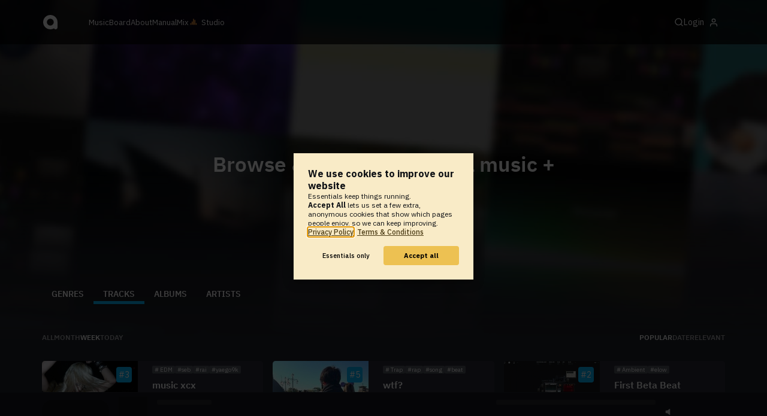

--- FILE ---
content_type: text/html; charset=UTF-8
request_url: https://www.audiotool.com/browse/tracks?s=///
body_size: 20824
content:
<!DOCTYPE html>
<html lang="en">
<head>
  
  
  
  <meta charset="UTF-8">

  <script type="text/javascript">var _sf_startpt = (new Date()).getTime();</script>
  <meta content="text/html; charset=UTF-8" http-equiv="Content-Type">
  <meta content="width=device-width, initial-scale=1.0, user-scalable=no" name="viewport">
  <meta content="en-us" http-equiv="Content-Language">
  <meta content="#0ec5ff" name="theme-color">
  <meta content="#0ec5ff" name="msapplication-navbutton-color">
  <meta content="#0ec5ff" name="apple-mobile-web-app-status-bar-style">
  <meta property="fb:app_id" content="137454576284768">
  <link title="Audiotool" type="application/opensearchdescription+xml" href="/search.xml" rel="search">
  
  <link rel="manifest" href="/manifest.json">
  <link color="#0ec5ff" href="/img/theme/svg/logo-dark.svg" sizes="any" rel="mask-icon">
  <link type="image/x-icon" href="/favicon.ico" rel="shortcut icon">
  <link sizes="192x192" href="/img/theme/png/192/logo-dark.png" rel="apple-touch-icon">
  <link href="https://at-cdn-static.audiotool.com/css/2021.css?v=1769012614039" type="text/css" rel="stylesheet">
  <script src="https://at-cdn-static.audiotool.com/javascript/jquery.min.js?v=1769012614039"></script>
  <script src="https://at-cdn-static.audiotool.com/javascript/jquery-ui.min.js?v=1769012614039"></script>
  <script src="https://at-cdn-static.audiotool.com/javascript/tag-it.js?v=1769012614039"></script>

  <script src="https://at-cdn-static.audiotool.com/javascript/underscore.js?v=1769012614039"></script>
  <script src="https://at-cdn-static.audiotool.com/javascript/dialog.js?v=1769012614039"></script>

  <script src="https://at-cdn-static.audiotool.com/javascript/cular.js?v=1769012614039"></script>
  <script src="https://at-cdn-static.audiotool.com/javascript/cular.ts.js?v=1769012614039" defer=""></script>
  <script src="https://at-cdn-static.audiotool.com/sw-reg.js?v=1769012614039"></script>
  <script src="https://at-cdn-static.audiotool.com/javascript/jquery.fileupload.js?v=1769012614039"></script>
  <script src="https://at-cdn-static.audiotool.com/javascript/tipsy.js?v=1769012614039"></script>

  <script src="https://at-cdn-static.audiotool.com/classpath/lift.js?v=1769012614039" type="text/javascript"></script>
  <script src="https://at-cdn-static.audiotool.com/javascript/blur.js?v=1769012614039"></script>
  
  <script>cular.loggedIn = false;</script>
  <script>cular.currentUser = null;</script>
  <script src="https://at-cdn-static.audiotool.com/javascript/jdataview.js?v=1769012614039"></script>
  <script>cular.apiUri = "https://api.audiotool.com";</script>
  <script>cular.wwwUri = "https://www.audiotool.com";</script>
  <script>cular.studioUri = "https://studio.audiotool.com";</script>

  
  <script>cular.googleTagId = "G-JBQGMZED6F";</script>
  <script type="module">
    // import { banner } from "/javascript/cookie-banner.js" // for local testing
    import { banner } from "https://at-cdn-s04.audiotool.com/javascript/cookie-banner.js";
    const settingsDialogue = banner({ googleTagId : cular.googleTagId});
    // attach to window used to open dialoge in footer "Privacy Settings"
    window.diag = settingsDialogue;
  </script>
  

  

  
  <script defer="" data-domain="audiotool.com" src="https://www.audiotool.com/js/script.outbound-links.js"></script>
  

  
  <script defer="" data-domain="audiotool.com" src="https://www.audiotool.com/js/script.manual.js"></script>
  
  <script>
    window.plausible = window.plausible || function () { (window.plausible.q = window.plausible.q || []).push(arguments); }
  </script>

  

  <script type="text/javascript">
    $(document).ready(cular.init);
  </script>

	
<title>Browse this Week's Tracks by Popularity - Audiotool </title>

	
<meta content="Browse and listen the most popular audiotool tracks of this week. Listen to the most popular EDM, Dubstep, Complextro or Minimal tracks on audiotool." name="description">

	
<script type="text/javascript">
	    window.cbConfig = {
	      path: "/browse/tracks/",
	      title: "Browse Tracks"
	    };

      $(function() {
        $("._search-form").attr("action", window.location.pathname);
      });

	   </script>

	
</head>
<body data-lift-session-id="F756296983985NO02B1" data-lift-gc="F7562969839864OBE0U" class="logged-out" id="lift-me">
  <iframe style="display:none;" src="/comet/slave"></iframe>
  
  <nav id="main-nav">
    <div class="content-container">
      <a href="/" class="home">
        <h1>audiotool</h1>
      </a>
      <ul class="site-sections">
        <li><a href="/browse/genres">Music</a></li>
        <li><a href="/board">Board
            
          </a></li>
        <li><a href="/product">About</a></li>
        <li class="hide-on-mobile-small"><a target="&#x201d;_blank&#x201d;" href="https://manual.audiotool.com/">Manual</a></li>
        <li class="hide-on-mobile"><a target="&#x201d;_blank&#x201d;" href="https://mix.audiotool.com/">Mix</a></li>
        <li class="app">
          <svg xmlns="http://www.w3.org/2000/svg" data-key="app-studio" class="icon"><use href="/img/icons.svg#app-studio"></use></svg>
          
          <a href="/user/login" class="app">Studio</a>
        </li>
      </ul>
      <form class="search _search-form" method="GET" action="/browse/tracks/popular/">
        <input autocomplete="off" placeholder="Search Music or Artists" type="text" name="s" accesskey="s" id="main-search">
        <div class="result-preview _result-preview hidden dropdown right">
          <div class="notification search-results">
            <div class="results"></div>
          </div>
        </div>
      </form>

      <section class="icons">
        
        <label for="main-search">
          <svg xmlns="http://www.w3.org/2000/svg" data-key="search" class="icon"><use href="/img/icons.svg#search"></use></svg>
        </label>

        
        
        <nav class="user">
  <label accesskey="u" data-aa="dropdown-user" for="du-toggle" class="open">
    <span>Login</span>
    
    <svg xmlns="http://www.w3.org/2000/svg" data-key="feather-user" class="icon"><use href="/img/icons.svg#feather-user"></use></svg>
    <img class="_badge badge" src="[data-uri]">
  </label>
  <input class="toggle-visibility" accesskey="a" id="du-toggle" type="checkbox">
  <div tabindex="-1" class="dropdown right login-dropdown _login _dropdown">
    <section>
      <form id="F756296984312U3HVSZ" action="javascript://" onsubmit="lift.ajax(jQuery('#'+&quot;F756296984312U3HVSZ&quot;).serialize(), null, null, &quot;javascript&quot;);return false;">
  <div class="login-form">
    <input name="return-url" type="hidden">
    <div class="form">
      <header>
        <i class="icon user"></i>
        <h1>Login</h1>
        <a class="close" href="#">
          <svg xmlns="http://www.w3.org/2000/svg" data-key="action-close" class="icon"><use href="/img/icons.svg#action-close"></use></svg>
        </a>
      </header>
      <div class="local-errors-container">
        <span id="login-notices"></span>
      </div>

      <article>
        <input placeholder="Username" name="F756296984307YVH0SR" type="text" autocomplete="on" spellcheck="false" autofocus="autofocus" id="username" value="">
        <input placeholder="Password" name="F756296984308OREE51" type="password" autocomplete="on" spellcheck="false" id="passwd" value="">
        <section class="login-options">
          <p><label><input checked="checked" type="checkbox" name="F756296984309E0K42Y" value="true"><input type="hidden" name="F756296984309E0K42Y" value="false"> Stay logged in</label>
          </p>
          <p><a href="/user/reset-password" class="">Forgot password?</a></p>
        </section>
      </article>
      <input value="Login" onclick="$(&quot;#F756296984306WLVQSN&quot;).addClass(&quot;working&quot;);" id="F756296984306WLVQSN" class="button fullwidth" type="submit" name="F7562970843104WYWW3"><input value="true" type="hidden" name="F756296984311H01124">
      <p class="helplink">by signing in your accept our <a href="/terms">Terms &amp; Conditions</a>
      </p>
    </div>

    <div class="text">
      <h3>Login with</h3>
      <ul class="social-login">
        
        <li class="_item"><a title="google" href="https://accounts.google.com/o/oauth2/auth?access_type=online&approval_prompt=auto&client_id=1078794336440-gsmlqvrrki68pr99lvag24djaeeflmvo.apps.googleusercontent.com&redirect_uri=https://www.audiotool.com/oauth/google/callback&response_type=code&scope=https://www.googleapis.com/auth/userinfo.email%20https://www.googleapis.com/auth/plus.me&state=%252Fbrowse%252Ftracks%253Fs%253D%252F%252F%252F" class="button secondary iconbutton no-ajax">
            <i class="_icon icon light google"></i></a>
        </li><li class="_item"><a title="facebook" href="https://www.facebook.com/dialog/oauth/?client_id=137454576284768&redirect_uri=https://www.audiotool.com/oauth/facebook/callback&state=%2Fbrowse%2Ftracks%3Fs%3D%2F%2F%2F&scope=email&response_type=code" class="button secondary iconbutton no-ajax">
            <i class="_icon icon light facebook"></i></a>
        </li><li class="_item"><a title="soundcloud" href="https://soundcloud.com/connect/?client_id=927cb8dea37e816d39d102ae901d9a11&redirect_uri=https://www.audiotool.com/oauth/soundcloud/callback&state=%2Fbrowse%2Ftracks%3Fs%3D%2F%2F%2F&scope=non-expiring&response_type=code" class="button secondary iconbutton no-ajax">
            <i class="_icon icon light soundcloud"></i></a>
        </li><li class="_item"><a title="patreon" href="https://www.patreon.com/oauth2/authorize/?client_id=beb4cdac1be12c91ab1e2a58c182b947e048de617593192e4e172188bcf144f6&redirect_uri=https://www.audiotool.com/oauth/patreon/callback&state=%2Fbrowse%2Ftracks%3Fs%3D%2F%2F%2F&scope=users&response_type=code" class="button secondary iconbutton no-ajax">
            <i class="_icon icon light patreon"></i></a>
        </li>
      </ul>
      <h3>New to audiotool?</h3>
      <a class="button fullwidth secondary no-ajax" href="/user/create">Sign up, it's free</a>
    </div>
  </div>
</form></section>
  </div>
  
</nav>
      </section>
    </div>
  </nav>

  <div id="notifications-container">
    <div id="notifications">
      <div id="lift__noticesContainer__"></div>
    </div>
  </div>

  <div id="content" class="browse-tracks">
          

  <header class="banner">
    <div class="background">
      <div class="covers">
        <img alt="" src="/images/browse-banner-covers.jpg" class="_header-img">
      </div>
    </div>
    <div class="content content-container">
      <h1>Browse &amp; search audiotool music <span>+</span></h1>
    </div>
  </header>

  <header class="musicpage profile">
    <div class="inner content-container">
      <nav class="tab-nav">
        <ul class="tabs">
      <li class="tab-genres">
            <span class="overlay"></span>
            <a href="/browse/genres" class="keep-scroll-pos">Genres</a>
          </li><li class="tab-tracks selected">
            <span class="overlay"></span>
            <a href="/browse/tracks?s=///" class="keep-scroll-pos">Tracks</a>
          </li><li class="tab-albums">
            <span class="overlay"></span>
            <a href="/browse/albums?s=///" class="keep-scroll-pos">Albums</a>
          </li><li class="tab-artists">
            <span class="overlay"></span>
            <a href="/browse/users?s=///" class="keep-scroll-pos">Artists</a>
          </li>
    </ul>
      </nav>
    </div>
  </header>
  <div id="body" class="content-container">
  
  <article>
    <div class="article-container">
      <section class="_if-full">
  <nav class="filter">
    
    <ul class="intervals">
  <li class="_item"><a href="/browse/tracks/popular/all?s=///" class="_link _label">all</a></li><li class="_item"><a href="/browse/tracks/popular/month?s=///" class="_link _label">month</a></li><li class="_item selected"><a href="/browse/tracks/popular/week?s=///" class="_link _label">week</a></li><li class="_item"><a href="/browse/tracks/popular/today?s=///" class="_link _label">today</a></li>
</ul>
    <ul class="categories">
  <li class="_item selected"><a href="/browse/tracks/popular/week?s=///" class="_link _label">popular</a></li><li class="_item"><a href="/browse/tracks/date/week?s=///" class="_link _label">date</a></li><li class="_item"><a href="/browse/tracks/relevant/week?s=///" class="_link _label">relevant</a></li>
</ul>
  </nav>
</section>
      <section>
        
        <ul data-tracklist-source="https://api.audiotool.com/tracks/query.json?cover=256&snapshot=320&orderBy=created&s=///&fromDate=1768470682145&so=popular" data-tracklist-name="Popular Tracks containing '///'" data-tracklist-page="/browse/tracks" data-tracklist-key="/tracks/query?s=///&fromDate=1768470682145&so=popular" id="F7562969839904VN20Q" class="collection player teaser grid x3 track _tracks _if-full">
          
        
        <li id="F756296983995GINHJA" data-track-key="4i9afzyf" class="_item _player">
  <span class="_index index">1</span>
  <h3><a href="/track/4i9afzyf/" class="entity track _track-name _track-page">music xcx</a></h3>
  <ul class="entity-authors small _all-authors">
    <li class="_author"><a title="seb" href="/user/jadiel_s/" class="entity user _author-name _author-page _author-tooltip">seb</a></li><li class="_author"><a title="rai." href="/user/fonder/" class="entity user _author-name _author-page _author-tooltip">rai.</a></li>
  </ul>
  <div class="image">
    <a href="/track/4i9afzyf/" class="entity track _track-page">
      <picture>
        <img tv-id="6345570" src="//at-cdn-s03.audiotool.com/2026/01/16/documents/4i9afzyf/0/cover256x256-2eea7bc500034b3bb3d57e1fa5e08473.jpg" loading="lazy"></picture>
    </a>
    <span class="_state play-state play _if-is-published"></span>
    <ul class="badges _badges">
    <li title="Placed in this week's EDM charts" id="F756296983995GINHJA" class="rank _chart-placement">
        <a href="/genre/edm/charts/2026-05" class="_position _url">3</a>
    </li>
    
</ul>
  </div>

  

  <ul class="tags small _tags">
    <li class="_genre">
      <a href="/genre/edm/charts" class="_genre-name _genre-url">EDM</a>
    </li>
    <li class="_item"><a href="/browse/users/popular/all?s=seb">seb</a></li><li class="_item"><a href="/browse/users/popular/all?s=rai">rai</a></li><li class="_item"><a href="/browse/users/popular/all?s=yaego9k">yaego9k</a></li>
  </ul>

  <div class="duration">
    <svg xmlns="http://www.w3.org/2000/svg" data-key="meta-duration" class="icon"><use href="/img/icons.svg#meta-duration"></use></svg>
    0:02:36
  </div>

  <section class="entity-stats icon-group">
    <div title="favorites" class="quantity favorite-count">
      
      <svg xmlns="http://www.w3.org/2000/svg" data-key="meta-fav-count" data-track-key="4i9afzyf" class="icon _toggle-fav _if-not-fav"><use href="/img/icons.svg#meta-fav-count"></use></svg>
      <span data-track-key="4i9afzyf" class="_num-favs">41</span>
    </div>

    <div title="plays" class="quantity play-count">
      <svg xmlns="http://www.w3.org/2000/svg" data-key="meta-play-count" class="icon"><use href="/img/icons.svg#meta-play-count"></use></svg>
      <span data-track-key="4i9afzyf" class="_num-plays">278</span>
    </div>

    <time class="_track-created-dt" title="2026-01-16 17:11 UTC" datetime="2026-01-16T17:11:00">
      <svg xmlns="http://www.w3.org/2000/svg" data-key="meta-datetime" class="icon"><use href="/img/icons.svg#meta-datetime"></use></svg>
      <span>5 days ago</span>
    </time>
  </section>

  <div class="waveform">
    <canvas class="_waveform _if-published" tv-id="6345570" data-pks="//at-cdn-s03.audiotool.com/2026/01/16/documents/4i9afzyf/4ce97b784fe341c8bf07c5511baf9e9e.pks"></canvas>
  </div>

  <label class="toggle-visibility _opener" for="F7562969839962M4DB1">
    <svg xmlns="http://www.w3.org/2000/svg" data-key="action-menu" class="icon"><use href="/img/icons.svg#action-menu"></use></svg>
  </label>
  <input type="checkbox" class="toggle-visibility _opener" id="F7562969839962M4DB1">

  <nav class="entity-actions _actions">
    
    <a title="favorite" class="please-login action small" href="/user/login">
      <i class="icon middle like white"></i>
      <span>Favorite</span>
    </a>
    <a onclick="lift.ajax('F756296983998X4A4FW=' + encodeURIComponent(), null, null, null); return false;" href="#" title="share" class="_share">
      <i class="icon middle share white"></i>
      <span>Share</span>
    </a>
    
    
    
    
    
    
    
  </nav>
</li><li id="F756296984003VN2LZC" data-track-key="xqs9u6f1mf" class="_item _player">
  <span class="_index index">2</span>
  <h3><a href="/track/xqs9u6f1mf/" class="entity track _track-name _track-page">wtf?</a></h3>
  <ul class="entity-authors small _all-authors">
    <li class="_author"><a title="jejaye" href="/user/jjtheking/" class="entity user _author-name _author-page _author-tooltip">jejaye</a></li>
  </ul>
  <div class="image">
    <a href="/track/xqs9u6f1mf/" class="entity track _track-page">
      <picture>
        <img tv-id="6346768" src="//at-cdn-s03.audiotool.com/2026/01/19/documents/xqs9u6f1mf/0/cover256x256-41234c7027ea4e9e87a3f7da629068c5.jpg" loading="lazy"></picture>
    </a>
    <span class="_state play-state play _if-is-published"></span>
    <ul class="badges _badges">
    <li title="Placed in this week's TRAP charts" id="F756296984003VN2LZC" class="rank _chart-placement">
        <a href="/genre/trap/charts/2026-05" class="_position _url">5</a>
    </li>
    
</ul>
  </div>

  

  <ul class="tags small _tags">
    <li class="_genre">
      <a href="/genre/trap/charts" class="_genre-name _genre-url">Trap</a>
    </li>
    <li class="_item"><a href="/browse/users/popular/all?s=rap">rap</a></li><li class="_item"><a href="/browse/users/popular/all?s=song">song</a></li><li class="_item"><a href="/browse/users/popular/all?s=beat">beat</a></li>
  </ul>

  <div class="duration">
    <svg xmlns="http://www.w3.org/2000/svg" data-key="meta-duration" class="icon"><use href="/img/icons.svg#meta-duration"></use></svg>
    0:02:29
  </div>

  <section class="entity-stats icon-group">
    <div title="favorites" class="quantity favorite-count">
      
      <svg xmlns="http://www.w3.org/2000/svg" data-key="meta-fav-count" data-track-key="xqs9u6f1mf" class="icon _toggle-fav _if-not-fav"><use href="/img/icons.svg#meta-fav-count"></use></svg>
      <span data-track-key="xqs9u6f1mf" class="_num-favs">29</span>
    </div>

    <div title="plays" class="quantity play-count">
      <svg xmlns="http://www.w3.org/2000/svg" data-key="meta-play-count" class="icon"><use href="/img/icons.svg#meta-play-count"></use></svg>
      <span data-track-key="xqs9u6f1mf" class="_num-plays">189</span>
    </div>

    <time class="_track-created-dt" title="2026-01-19 05:22 UTC" datetime="2026-01-19T05:22:33">
      <svg xmlns="http://www.w3.org/2000/svg" data-key="meta-datetime" class="icon"><use href="/img/icons.svg#meta-datetime"></use></svg>
      <span>3 days ago</span>
    </time>
  </section>

  <div class="waveform">
    <canvas class="_waveform _if-published" tv-id="6346768" data-pks="//at-cdn-s03.audiotool.com/2026/01/19/documents/xqs9u6f1mf/d6dd24b1355444cfa1eaf7aaa6988a61.pks"></canvas>
  </div>

  <label class="toggle-visibility _opener" for="F756296984004EPNLO4">
    <svg xmlns="http://www.w3.org/2000/svg" data-key="action-menu" class="icon"><use href="/img/icons.svg#action-menu"></use></svg>
  </label>
  <input type="checkbox" class="toggle-visibility _opener" id="F756296984004EPNLO4">

  <nav class="entity-actions _actions">
    
    <a title="favorite" class="please-login action small" href="/user/login">
      <i class="icon middle like white"></i>
      <span>Favorite</span>
    </a>
    <a onclick="lift.ajax('F756296984006PVBVK1=' + encodeURIComponent(), null, null, null); return false;" href="#" title="share" class="_share">
      <i class="icon middle share white"></i>
      <span>Share</span>
    </a>
    
    <a href="https://studio.audiotool.com#/remix/xqs9u6f1mf" title="remix this track" rel="audiotool" class="_if-can-remix actionbar-remix hide-on-mobile no-ajax _remix-url">
      <i class="icon middle remix white"></i>
      <span>Remix</span>
    </a>
    
    
    
    
    
  </nav>
</li><li id="F756296984011MUI21K" data-track-key="jmvh05dn" class="_item _player">
  <span class="_index index">3</span>
  <h3><a href="/track/jmvh05dn/" class="entity track _track-name _track-page">First Beta Beat</a></h3>
  <ul class="entity-authors small _all-authors">
    <li class="_author"><a title="@elow" href="/user/pogtopia179/" class="entity user _author-name _author-page _author-tooltip">@elow</a></li>
  </ul>
  <div class="image">
    <a href="/track/jmvh05dn/" class="entity track _track-page">
      <picture>
        <img tv-id="6347731" src="//at-cdn-s03.audiotool.com/2026/01/21/documents/jmvh05dn/0/cover256x256-96e48951a52340468ebda4daed8d6ac7.jpg" loading="lazy"></picture>
    </a>
    <span class="_state play-state play _if-is-published"></span>
    <ul class="badges _badges">
    <li title="Placed in this week's AMBIENT charts" id="F756296984011MUI21K" class="rank _chart-placement">
        <a href="/genre/ambient/charts/2026-05" class="_position _url">2</a>
    </li>
    
</ul>
  </div>

  

  <ul class="tags small _tags">
    <li class="_genre">
      <a href="/genre/ambient/charts" class="_genre-name _genre-url">Ambient</a>
    </li>
    <li class="_item"><a href="/browse/users/popular/all?s=elow">elow</a></li>
  </ul>

  <div class="duration">
    <svg xmlns="http://www.w3.org/2000/svg" data-key="meta-duration" class="icon"><use href="/img/icons.svg#meta-duration"></use></svg>
    0:00:28
  </div>

  <section class="entity-stats icon-group">
    <div title="favorites" class="quantity favorite-count">
      
      <svg xmlns="http://www.w3.org/2000/svg" data-key="meta-fav-count" data-track-key="jmvh05dn" class="icon _toggle-fav _if-not-fav"><use href="/img/icons.svg#meta-fav-count"></use></svg>
      <span data-track-key="jmvh05dn" class="_num-favs">27</span>
    </div>

    <div title="plays" class="quantity play-count">
      <svg xmlns="http://www.w3.org/2000/svg" data-key="meta-play-count" class="icon"><use href="/img/icons.svg#meta-play-count"></use></svg>
      <span data-track-key="jmvh05dn" class="_num-plays">204</span>
    </div>

    <time class="_track-created-dt" title="2026-01-21 04:42 UTC" datetime="2026-01-21T04:42:32">
      <svg xmlns="http://www.w3.org/2000/svg" data-key="meta-datetime" class="icon"><use href="/img/icons.svg#meta-datetime"></use></svg>
      <span>1 day ago</span>
    </time>
  </section>

  <div class="waveform">
    <canvas class="_waveform _if-published" tv-id="6347731" data-pks="//at-cdn-s03.audiotool.com/2026/01/21/documents/jmvh05dn/2422a812644244e8be8891eec0be5144.pks"></canvas>
  </div>

  <label class="toggle-visibility _opener" for="F756296984012UAKUS3">
    <svg xmlns="http://www.w3.org/2000/svg" data-key="action-menu" class="icon"><use href="/img/icons.svg#action-menu"></use></svg>
  </label>
  <input type="checkbox" class="toggle-visibility _opener" id="F756296984012UAKUS3">

  <nav class="entity-actions _actions">
    
    <a title="favorite" class="please-login action small" href="/user/login">
      <i class="icon middle like white"></i>
      <span>Favorite</span>
    </a>
    <a onclick="lift.ajax('F756296984014OLDHUG=' + encodeURIComponent(), null, null, null); return false;" href="#" title="share" class="_share">
      <i class="icon middle share white"></i>
      <span>Share</span>
    </a>
    
    
    
    
    
    
    
  </nav>
</li><li id="F7562969840194AJLMS" data-track-key="nib3n6i9w6g" class="_item _player">
  <span class="_index index">4</span>
  <h3><a href="/track/nib3n6i9w6g/" class="entity track _track-name _track-page">Is it Pink?</a></h3>
  <ul class="entity-authors small _all-authors">
    <li class="_author"><a title="@elow" href="/user/pogtopia179/" class="entity user _author-name _author-page _author-tooltip">@elow</a></li>
  </ul>
  <div class="image">
    <a href="/track/nib3n6i9w6g/" class="entity track _track-page">
      <picture>
        <img tv-id="6345710" src="//at-cdn-s03.audiotool.com/2026/01/16/documents/nib3n6i9w6g/1/cover256x256-fec6eb9f03ab4c68a4c17a79c6ad81a4.jpg" loading="lazy"></picture>
    </a>
    <span class="_state play-state play _if-is-published"></span>
    <ul class="badges _badges">
    <li title="Placed in this week's TRAP charts" id="F7562969840194AJLMS" class="rank _chart-placement">
        <a href="/genre/trap/charts/2026-05" class="_position _url">4</a>
    </li>
    
</ul>
  </div>

  

  <ul class="tags small _tags">
    <li class="_genre">
      <a href="/genre/trap/charts" class="_genre-name _genre-url">Trap</a>
    </li>
    <li class="_item"><a href="/browse/users/popular/all?s=pinknoise">pinknoise</a></li><li class="_item"><a href="/browse/users/popular/all?s=lucy bedroque">lucy bedroque</a></li>
  </ul>

  <div class="duration">
    <svg xmlns="http://www.w3.org/2000/svg" data-key="meta-duration" class="icon"><use href="/img/icons.svg#meta-duration"></use></svg>
    0:02:27
  </div>

  <section class="entity-stats icon-group">
    <div title="favorites" class="quantity favorite-count">
      
      <svg xmlns="http://www.w3.org/2000/svg" data-key="meta-fav-count" data-track-key="nib3n6i9w6g" class="icon _toggle-fav _if-not-fav"><use href="/img/icons.svg#meta-fav-count"></use></svg>
      <span data-track-key="nib3n6i9w6g" class="_num-favs">26</span>
    </div>

    <div title="plays" class="quantity play-count">
      <svg xmlns="http://www.w3.org/2000/svg" data-key="meta-play-count" class="icon"><use href="/img/icons.svg#meta-play-count"></use></svg>
      <span data-track-key="nib3n6i9w6g" class="_num-plays">200</span>
    </div>

    <time class="_track-created-dt" title="2026-01-16 21:55 UTC" datetime="2026-01-16T21:55:25">
      <svg xmlns="http://www.w3.org/2000/svg" data-key="meta-datetime" class="icon"><use href="/img/icons.svg#meta-datetime"></use></svg>
      <span>5 days ago</span>
    </time>
  </section>

  <div class="waveform">
    <canvas class="_waveform _if-published" tv-id="6345710" data-pks="//at-cdn-s03.audiotool.com/2026/01/16/documents/nib3n6i9w6g/7e5e085717a64ba786d945cdb34593aa.pks"></canvas>
  </div>

  <label class="toggle-visibility _opener" for="F75629698402025TMEW">
    <svg xmlns="http://www.w3.org/2000/svg" data-key="action-menu" class="icon"><use href="/img/icons.svg#action-menu"></use></svg>
  </label>
  <input type="checkbox" class="toggle-visibility _opener" id="F75629698402025TMEW">

  <nav class="entity-actions _actions">
    
    <a title="favorite" class="please-login action small" href="/user/login">
      <i class="icon middle like white"></i>
      <span>Favorite</span>
    </a>
    <a onclick="lift.ajax('F756296984022PKNGIT=' + encodeURIComponent(), null, null, null); return false;" href="#" title="share" class="_share">
      <i class="icon middle share white"></i>
      <span>Share</span>
    </a>
    
    
    
    
    
    
    
  </nav>
</li><li id="F756296984027CLBUVP" data-track-key="shmtkbdh2cqo" class="_item _player">
  <span class="_index index">5</span>
  <h3><a href="/track/shmtkbdh2cqo/" class="entity track _track-name _track-page">Kai Artikkas (Astral Aurora What If)</a></h3>
  <ul class="entity-authors small _all-authors">
    <li class="_author"><a title="Jetdarc" href="/user/jetdarc/" class="entity user _author-name _author-page _author-tooltip">Jetdarc</a></li>
  </ul>
  <div class="image">
    <a href="/track/shmtkbdh2cqo/" class="entity track _track-page">
      <picture>
        <img tv-id="6321267" src="//at-cdn-s03.audiotool.com/2026/01/15/documents/shmtkbdh2cqo/0/cover256x256-76fc424f05404c35b7d75be30754c85d.jpg" loading="lazy"></picture>
    </a>
    <span class="_state play-state play _if-is-published"></span>
    <ul class="badges _badges">
    <li title="Placed in this week's CHIPTUNE charts" id="F756296984027CLBUVP" class="rank _chart-placement">
        <a href="/genre/chiptune/charts/2026-05" class="_position _url">2</a>
    </li>
    
</ul>
  </div>

  

  <ul class="tags small _tags">
    <li class="_genre">
      <a href="/genre/chiptune/charts" class="_genre-name _genre-url">Chiptune</a>
    </li>
    <li class="_item"><a href="/browse/users/popular/all?s=character theme">character theme</a></li><li class="_item"><a href="/browse/users/popular/all?s=astral aurora">astral aurora</a></li>
  </ul>

  <div class="duration">
    <svg xmlns="http://www.w3.org/2000/svg" data-key="meta-duration" class="icon"><use href="/img/icons.svg#meta-duration"></use></svg>
    0:01:41
  </div>

  <section class="entity-stats icon-group">
    <div title="favorites" class="quantity favorite-count">
      
      <svg xmlns="http://www.w3.org/2000/svg" data-key="meta-fav-count" data-track-key="shmtkbdh2cqo" class="icon _toggle-fav _if-not-fav"><use href="/img/icons.svg#meta-fav-count"></use></svg>
      <span data-track-key="shmtkbdh2cqo" class="_num-favs">24</span>
    </div>

    <div title="plays" class="quantity play-count">
      <svg xmlns="http://www.w3.org/2000/svg" data-key="meta-play-count" class="icon"><use href="/img/icons.svg#meta-play-count"></use></svg>
      <span data-track-key="shmtkbdh2cqo" class="_num-plays">114</span>
    </div>

    <time class="_track-created-dt" title="2026-01-15 12:22 UTC" datetime="2026-01-15T12:22:06">
      <svg xmlns="http://www.w3.org/2000/svg" data-key="meta-datetime" class="icon"><use href="/img/icons.svg#meta-datetime"></use></svg>
      <span>6 days ago</span>
    </time>
  </section>

  <div class="waveform">
    <canvas class="_waveform _if-published" tv-id="6321267" data-pks="//at-cdn-s03.audiotool.com/2026/01/15/documents/shmtkbdh2cqo/8433bfcb5d3146eaa76c608f9e74220f.pks"></canvas>
  </div>

  <label class="toggle-visibility _opener" for="F756296984028CQ4ARO">
    <svg xmlns="http://www.w3.org/2000/svg" data-key="action-menu" class="icon"><use href="/img/icons.svg#action-menu"></use></svg>
  </label>
  <input type="checkbox" class="toggle-visibility _opener" id="F756296984028CQ4ARO">

  <nav class="entity-actions _actions">
    
    <a title="favorite" class="please-login action small" href="/user/login">
      <i class="icon middle like white"></i>
      <span>Favorite</span>
    </a>
    <a onclick="lift.ajax('F7562969840305BTN45=' + encodeURIComponent(), null, null, null); return false;" href="#" title="share" class="_share">
      <i class="icon middle share white"></i>
      <span>Share</span>
    </a>
    
    <a href="https://studio.audiotool.com#/remix/shmtkbdh2cqo" title="remix this track" rel="audiotool" class="_if-can-remix actionbar-remix hide-on-mobile no-ajax _remix-url">
      <i class="icon middle remix white"></i>
      <span>Remix</span>
    </a>
    
    
    
    
    
  </nav>
</li><li id="F756296984035XB2GWM" data-track-key="on876i9zb2o8" class="_item _player">
  <span class="_index index">6</span>
  <h3><a href="/track/on876i9zb2o8/" class="entity track _track-name _track-page">yh1</a></h3>
  <ul class="entity-authors small _all-authors">
    <li class="_author"><a title="rielsec" href="/user/rielgab/" class="entity user _author-name _author-page _author-tooltip">rielsec</a></li>
  </ul>
  <div class="image">
    <a href="/track/on876i9zb2o8/" class="entity track _track-page">
      <picture>
        <img tv-id="6345995" src="//at-cdn-s03.audiotool.com/2026/01/17/documents/on876i9zb2o8/1/cover256x256-8e5c36022ef046fdb411e6fa434ea897.jpg" loading="lazy"></picture>
    </a>
    <span class="_state play-state play _if-is-published"></span>
    <ul class="badges _badges">
    <li title="Placed in this week's EXPERIMENTAL charts" id="F756296984035XB2GWM" class="rank _chart-placement">
        <a href="/genre/experimental/charts/2026-05" class="_position _url">5</a>
    </li>
    
</ul>
  </div>

  

  <ul class="tags small _tags">
    <li class="_genre">
      <a href="/genre/experimental/charts" class="_genre-name _genre-url">Experimental</a>
    </li>
    
  </ul>

  <div class="duration">
    <svg xmlns="http://www.w3.org/2000/svg" data-key="meta-duration" class="icon"><use href="/img/icons.svg#meta-duration"></use></svg>
    0:00:31
  </div>

  <section class="entity-stats icon-group">
    <div title="favorites" class="quantity favorite-count">
      
      <svg xmlns="http://www.w3.org/2000/svg" data-key="meta-fav-count" data-track-key="on876i9zb2o8" class="icon _toggle-fav _if-not-fav"><use href="/img/icons.svg#meta-fav-count"></use></svg>
      <span data-track-key="on876i9zb2o8" class="_num-favs">21</span>
    </div>

    <div title="plays" class="quantity play-count">
      <svg xmlns="http://www.w3.org/2000/svg" data-key="meta-play-count" class="icon"><use href="/img/icons.svg#meta-play-count"></use></svg>
      <span data-track-key="on876i9zb2o8" class="_num-plays">92</span>
    </div>

    <time class="_track-created-dt" title="2026-01-17 17:10 UTC" datetime="2026-01-17T17:10:16">
      <svg xmlns="http://www.w3.org/2000/svg" data-key="meta-datetime" class="icon"><use href="/img/icons.svg#meta-datetime"></use></svg>
      <span>4 days ago</span>
    </time>
  </section>

  <div class="waveform">
    <canvas class="_waveform _if-published" tv-id="6345995" data-pks="//at-cdn-s03.audiotool.com/2026/01/17/documents/on876i9zb2o8/d924941e006241358f7da670766bad7c.pks"></canvas>
  </div>

  <label class="toggle-visibility _opener" for="F756296984036BNPX01">
    <svg xmlns="http://www.w3.org/2000/svg" data-key="action-menu" class="icon"><use href="/img/icons.svg#action-menu"></use></svg>
  </label>
  <input type="checkbox" class="toggle-visibility _opener" id="F756296984036BNPX01">

  <nav class="entity-actions _actions">
    
    <a title="favorite" class="please-login action small" href="/user/login">
      <i class="icon middle like white"></i>
      <span>Favorite</span>
    </a>
    <a onclick="lift.ajax('F756296984038C1MTNJ=' + encodeURIComponent(), null, null, null); return false;" href="#" title="share" class="_share">
      <i class="icon middle share white"></i>
      <span>Share</span>
    </a>
    
    <a href="https://studio.audiotool.com#/remix/on876i9zb2o8" title="remix this track" rel="audiotool" class="_if-can-remix actionbar-remix hide-on-mobile no-ajax _remix-url">
      <i class="icon middle remix white"></i>
      <span>Remix</span>
    </a>
    
    
    
    
    
  </nav>
</li><li id="F7562969840430OI5HN" data-track-key="p3wh1x9bm5kh" class="_item _player">
  <span class="_index index">7</span>
  <h3><a href="/track/p3wh1x9bm5kh/" class="entity track _track-name _track-page">slayr?!?! (w/ satoru)</a></h3>
  <ul class="entity-authors small _all-authors">
    <li class="_author"><a title="wqn" href="/user/yungblackyoshi/" class="entity user _author-name _author-page _author-tooltip">wqn</a></li><li class="_author"><a title="@satoru" href="/user/siraimbot/" class="entity user _author-name _author-page _author-tooltip">@satoru</a></li>
  </ul>
  <div class="image">
    <a href="/track/p3wh1x9bm5kh/" class="entity track _track-page">
      <picture>
        <img tv-id="6340563" src="//at-cdn-s03.audiotool.com/2026/01/17/documents/p3wh1x9bm5kh/snapshot640x480-ad11b5b3cf1e4ac788926b516046a0dd-320.jpg" loading="lazy"></picture>
    </a>
    <span class="_state play-state play _if-is-published"></span>
    <ul class="badges _badges">
    <li title="Placed in this week's NEWBIE charts" id="F7562969840430OI5HN" class="rank _chart-placement">
        <a href="/genre/newbie/charts/2026-05" class="_position _url">7</a>
    </li>
    
</ul>
  </div>

  

  <ul class="tags small _tags">
    <li class="_genre">
      <a href="/genre/newbie/charts" class="_genre-name _genre-url">Newbie</a>
    </li>
    
  </ul>

  <div class="duration">
    <svg xmlns="http://www.w3.org/2000/svg" data-key="meta-duration" class="icon"><use href="/img/icons.svg#meta-duration"></use></svg>
    0:01:15
  </div>

  <section class="entity-stats icon-group">
    <div title="favorites" class="quantity favorite-count">
      
      <svg xmlns="http://www.w3.org/2000/svg" data-key="meta-fav-count" data-track-key="p3wh1x9bm5kh" class="icon _toggle-fav _if-not-fav"><use href="/img/icons.svg#meta-fav-count"></use></svg>
      <span data-track-key="p3wh1x9bm5kh" class="_num-favs">20</span>
    </div>

    <div title="plays" class="quantity play-count">
      <svg xmlns="http://www.w3.org/2000/svg" data-key="meta-play-count" class="icon"><use href="/img/icons.svg#meta-play-count"></use></svg>
      <span data-track-key="p3wh1x9bm5kh" class="_num-plays">130</span>
    </div>

    <time class="_track-created-dt" title="2026-01-17 22:45 UTC" datetime="2026-01-17T22:45:01">
      <svg xmlns="http://www.w3.org/2000/svg" data-key="meta-datetime" class="icon"><use href="/img/icons.svg#meta-datetime"></use></svg>
      <span>4 days ago</span>
    </time>
  </section>

  <div class="waveform">
    <canvas class="_waveform _if-published" tv-id="6340563" data-pks="//at-cdn-s03.audiotool.com/2026/01/17/documents/p3wh1x9bm5kh/7c0ed0d43cb74b58bfc8c636857bf49a.pks"></canvas>
  </div>

  <label class="toggle-visibility _opener" for="F756296984044G5SNSS">
    <svg xmlns="http://www.w3.org/2000/svg" data-key="action-menu" class="icon"><use href="/img/icons.svg#action-menu"></use></svg>
  </label>
  <input type="checkbox" class="toggle-visibility _opener" id="F756296984044G5SNSS">

  <nav class="entity-actions _actions">
    
    <a title="favorite" class="please-login action small" href="/user/login">
      <i class="icon middle like white"></i>
      <span>Favorite</span>
    </a>
    <a onclick="lift.ajax('F756296984046PMESOB=' + encodeURIComponent(), null, null, null); return false;" href="#" title="share" class="_share">
      <i class="icon middle share white"></i>
      <span>Share</span>
    </a>
    
    
    
    
    
    
    
  </nav>
</li><li id="F756296984051R12GLC" data-track-key="o1pfbi9n59" class="_item _player">
  <span class="_index index">8</span>
  <h3><a href="/track/o1pfbi9n59/" class="entity track _track-name _track-page">experimental</a></h3>
  <ul class="entity-authors small _all-authors">
    <li class="_author"><a title="taiko two" href="/user/slepton/" class="entity user _author-name _author-page _author-tooltip">taiko two</a></li>
  </ul>
  <div class="image">
    <a href="/track/o1pfbi9n59/" class="entity track _track-page">
      <picture>
        <img tv-id="6346456" src="//at-cdn-s03.audiotool.com/2026/01/18/documents/o1pfbi9n59/0/cover256x256-2be2c68cbe91487399a649785310f5cb.jpg" loading="lazy"></picture>
    </a>
    <span class="_state play-state play _if-is-published"></span>
    <ul class="badges _badges">
    <li title="Placed in this week's EXPERIMENTAL charts" id="F756296984051R12GLC" class="rank _chart-placement">
        <a href="/genre/experimental/charts/2026-05" class="_position _url">6</a>
    </li>
    
</ul>
  </div>

  

  <ul class="tags small _tags">
    <li class="_genre">
      <a href="/genre/experimental/charts" class="_genre-name _genre-url">Experimental</a>
    </li>
    <li class="_item"><a href="/browse/users/popular/all?s=darkspin">darkspin</a></li>
  </ul>

  <div class="duration">
    <svg xmlns="http://www.w3.org/2000/svg" data-key="meta-duration" class="icon"><use href="/img/icons.svg#meta-duration"></use></svg>
    0:01:45
  </div>

  <section class="entity-stats icon-group">
    <div title="favorites" class="quantity favorite-count">
      
      <svg xmlns="http://www.w3.org/2000/svg" data-key="meta-fav-count" data-track-key="o1pfbi9n59" class="icon _toggle-fav _if-not-fav"><use href="/img/icons.svg#meta-fav-count"></use></svg>
      <span data-track-key="o1pfbi9n59" class="_num-favs">20</span>
    </div>

    <div title="plays" class="quantity play-count">
      <svg xmlns="http://www.w3.org/2000/svg" data-key="meta-play-count" class="icon"><use href="/img/icons.svg#meta-play-count"></use></svg>
      <span data-track-key="o1pfbi9n59" class="_num-plays">70</span>
    </div>

    <time class="_track-created-dt" title="2026-01-18 20:08 UTC" datetime="2026-01-18T20:08:00">
      <svg xmlns="http://www.w3.org/2000/svg" data-key="meta-datetime" class="icon"><use href="/img/icons.svg#meta-datetime"></use></svg>
      <span>3 days ago</span>
    </time>
  </section>

  <div class="waveform">
    <canvas class="_waveform _if-published" tv-id="6346456" data-pks="//at-cdn-s03.audiotool.com/2026/01/18/documents/o1pfbi9n59/51629109c3a74b08b2ed929afb633b0c.pks"></canvas>
  </div>

  <label class="toggle-visibility _opener" for="F756296984052SPDM1O">
    <svg xmlns="http://www.w3.org/2000/svg" data-key="action-menu" class="icon"><use href="/img/icons.svg#action-menu"></use></svg>
  </label>
  <input type="checkbox" class="toggle-visibility _opener" id="F756296984052SPDM1O">

  <nav class="entity-actions _actions">
    
    <a title="favorite" class="please-login action small" href="/user/login">
      <i class="icon middle like white"></i>
      <span>Favorite</span>
    </a>
    <a onclick="lift.ajax('F756296984056POVWM3=' + encodeURIComponent(), null, null, null); return false;" href="#" title="share" class="_share">
      <i class="icon middle share white"></i>
      <span>Share</span>
    </a>
    
    
    
    
    
    
    
  </nav>
</li><li id="F756296984061EU2JZH" data-track-key="9peyc4olpp" class="_item _player">
  <span class="_index index">9</span>
  <h3><a href="/track/9peyc4olpp/" class="entity track _track-name _track-page">F0r Th3 Gr33nr C@us3 | Gr33nguyy chase theme (New ver)</a></h3>
  <ul class="entity-authors small _all-authors">
    <li class="_author"><a title="JackNjelly" href="/user/jacknjelly/" class="entity user _author-name _author-page _author-tooltip">JackNjelly</a></li>
  </ul>
  <div class="image">
    <a href="/track/9peyc4olpp/" class="entity track _track-page">
      <picture>
        <img tv-id="6326138" src="//at-cdn-s03.audiotool.com/2025/12/03/documents/9peyc4olpp/0/cover256x256-78486c484df74287a6e204a9e10819cc.jpg" loading="lazy"></picture>
    </a>
    <span class="_state play-state play _if-is-published"></span>
    <ul class="badges _badges">
    <li title="Placed in this week's SOUNDTRACK charts" id="F756296984061EU2JZH" class="rank _chart-placement">
        <a href="/genre/soundtrack/charts/2026-05" class="_position _url">1</a>
    </li>
    
</ul>
  </div>

  

  <ul class="tags small _tags">
    <li class="_genre">
      <a href="/genre/soundtrack/charts" class="_genre-name _genre-url">Soundtrack</a>
    </li>
    <li class="_item"><a href="/browse/users/popular/all?s=electronica">electronica</a></li><li class="_item"><a href="/browse/users/popular/all?s=ost">ost</a></li><li class="_item"><a href="/browse/users/popular/all?s=ust">ust</a></li><li class="_item"><a href="/browse/users/popular/all?s=gr33nguyy">gr33nguyy</a></li><li class="_item"><a href="/browse/users/popular/all?s=dramatic">dramatic</a></li><li class="_item"><a href="/browse/users/popular/all?s=forsaken">forsaken</a></li><li class="_item"><a href="/browse/users/popular/all?s=jazz">jazz</a></li><li class="_item"><a href="/browse/users/popular/all?s=terror radius">terror radius</a></li>
  </ul>

  <div class="duration">
    <svg xmlns="http://www.w3.org/2000/svg" data-key="meta-duration" class="icon"><use href="/img/icons.svg#meta-duration"></use></svg>
    0:03:47
  </div>

  <section class="entity-stats icon-group">
    <div title="favorites" class="quantity favorite-count">
      
      <svg xmlns="http://www.w3.org/2000/svg" data-key="meta-fav-count" data-track-key="9peyc4olpp" class="icon _toggle-fav _if-not-fav"><use href="/img/icons.svg#meta-fav-count"></use></svg>
      <span data-track-key="9peyc4olpp" class="_num-favs">19</span>
    </div>

    <div title="plays" class="quantity play-count">
      <svg xmlns="http://www.w3.org/2000/svg" data-key="meta-play-count" class="icon"><use href="/img/icons.svg#meta-play-count"></use></svg>
      <span data-track-key="9peyc4olpp" class="_num-plays">212</span>
    </div>

    <time class="_track-created-dt" title="2026-01-15 13:41 UTC" datetime="2026-01-15T13:41:24">
      <svg xmlns="http://www.w3.org/2000/svg" data-key="meta-datetime" class="icon"><use href="/img/icons.svg#meta-datetime"></use></svg>
      <span>6 days ago</span>
    </time>
  </section>

  <div class="waveform">
    <canvas class="_waveform _if-published" tv-id="6326138" data-pks="//at-cdn-s03.audiotool.com/2026/01/15/documents/9peyc4olpp/59f8842e1f654aa8bee1aede7ea75a33.pks"></canvas>
  </div>

  <label class="toggle-visibility _opener" for="F75629698406301EG0A">
    <svg xmlns="http://www.w3.org/2000/svg" data-key="action-menu" class="icon"><use href="/img/icons.svg#action-menu"></use></svg>
  </label>
  <input type="checkbox" class="toggle-visibility _opener" id="F75629698406301EG0A">

  <nav class="entity-actions _actions">
    
    <a title="favorite" class="please-login action small" href="/user/login">
      <i class="icon middle like white"></i>
      <span>Favorite</span>
    </a>
    <a onclick="lift.ajax('F756296984067CPCLOY=' + encodeURIComponent(), null, null, null); return false;" href="#" title="share" class="_share">
      <i class="icon middle share white"></i>
      <span>Share</span>
    </a>
    
    <a href="https://studio.audiotool.com#/remix/9peyc4olpp" title="remix this track" rel="audiotool" class="_if-can-remix actionbar-remix hide-on-mobile no-ajax _remix-url">
      <i class="icon middle remix white"></i>
      <span>Remix</span>
    </a>
    
    
    
    
    
  </nav>
</li><li id="F7562969840724LCAHM" data-track-key="gfvmla4b" class="_item _player">
  <span class="_index index">10</span>
  <h3><a href="/track/gfvmla4b/" class="entity track _track-name _track-page">AUDIOTOOL DAY 2025 RESULTS RANT</a></h3>
  <ul class="entity-authors small _all-authors">
    <li class="_author"><a title="kanaris" href="/user/kanaris/" class="entity user _author-name _author-page _author-tooltip">kanaris</a></li>
  </ul>
  <div class="image">
    <a href="/track/gfvmla4b/" class="entity track _track-page">
      <picture>
        <img tv-id="6348101" src="//at-cdn-s03.audiotool.com/2026/01/21/documents/gfvmla4b/0/cover256x256-0d2464abbdc44df6a6a729b93c95a4b4.jpg" loading="lazy"></picture>
    </a>
    <span class="_state play-state play _if-is-published"></span>
    <ul class="badges _badges">
    
    
</ul>
  </div>

  

  <ul class="tags small _tags">
    <li class="_genre">
      <a href="/genre/newbie/charts" class="_genre-name _genre-url">Newbie</a>
    </li>
    
  </ul>

  <div class="duration">
    <svg xmlns="http://www.w3.org/2000/svg" data-key="meta-duration" class="icon"><use href="/img/icons.svg#meta-duration"></use></svg>
    0:02:04
  </div>

  <section class="entity-stats icon-group">
    <div title="favorites" class="quantity favorite-count">
      
      <svg xmlns="http://www.w3.org/2000/svg" data-key="meta-fav-count" data-track-key="gfvmla4b" class="icon _toggle-fav _if-not-fav"><use href="/img/icons.svg#meta-fav-count"></use></svg>
      <span data-track-key="gfvmla4b" class="_num-favs">18</span>
    </div>

    <div title="plays" class="quantity play-count">
      <svg xmlns="http://www.w3.org/2000/svg" data-key="meta-play-count" class="icon"><use href="/img/icons.svg#meta-play-count"></use></svg>
      <span data-track-key="gfvmla4b" class="_num-plays">86</span>
    </div>

    <time class="_track-created-dt" title="21:13 UTC" datetime="2026-01-21T21:13:58">
      <svg xmlns="http://www.w3.org/2000/svg" data-key="meta-datetime" class="icon"><use href="/img/icons.svg#meta-datetime"></use></svg>
      <span>12 hours ago</span>
    </time>
  </section>

  <div class="waveform">
    <canvas class="_waveform _if-published" tv-id="6348101" data-pks="//at-cdn-s03.audiotool.com/2026/01/21/documents/gfvmla4b/372eafd41723420e95f34954031dbe12.pks"></canvas>
  </div>

  <label class="toggle-visibility _opener" for="F756296984073KKUWE5">
    <svg xmlns="http://www.w3.org/2000/svg" data-key="action-menu" class="icon"><use href="/img/icons.svg#action-menu"></use></svg>
  </label>
  <input type="checkbox" class="toggle-visibility _opener" id="F756296984073KKUWE5">

  <nav class="entity-actions _actions">
    
    <a title="favorite" class="please-login action small" href="/user/login">
      <i class="icon middle like white"></i>
      <span>Favorite</span>
    </a>
    <a onclick="lift.ajax('F756296984075ZF3QT1=' + encodeURIComponent(), null, null, null); return false;" href="#" title="share" class="_share">
      <i class="icon middle share white"></i>
      <span>Share</span>
    </a>
    
    <a href="https://studio.audiotool.com#/remix/gfvmla4b" title="remix this track" rel="audiotool" class="_if-can-remix actionbar-remix hide-on-mobile no-ajax _remix-url">
      <i class="icon middle remix white"></i>
      <span>Remix</span>
    </a>
    
    
    
    
    
  </nav>
</li><li id="F756296984080QBOPCL" data-track-key="qg4lq3f7" class="_item _player">
  <span class="_index index">11</span>
  <h3><a href="/track/qg4lq3f7/" class="entity track _track-name _track-page">Psychadelica (Astral Aurora What If)</a></h3>
  <ul class="entity-authors small _all-authors">
    <li class="_author"><a title="Jetdarc" href="/user/jetdarc/" class="entity user _author-name _author-page _author-tooltip">Jetdarc</a></li>
  </ul>
  <div class="image">
    <a href="/track/qg4lq3f7/" class="entity track _track-page">
      <picture>
        <img tv-id="6320891" src="//at-cdn-s03.audiotool.com/2026/01/15/documents/qg4lq3f7/0/cover256x256-972710ac56eb4b909f6538265b3209e1.jpg" loading="lazy"></picture>
    </a>
    <span class="_state play-state play _if-is-published"></span>
    <ul class="badges _badges">
    <li title="Placed in this week's CHIPTUNE charts" id="F756296984080QBOPCL" class="rank _chart-placement">
        <a href="/genre/chiptune/charts/2026-05" class="_position _url">4</a>
    </li>
    
</ul>
  </div>

  

  <ul class="tags small _tags">
    <li class="_genre">
      <a href="/genre/chiptune/charts" class="_genre-name _genre-url">Chiptune</a>
    </li>
    <li class="_item"><a href="/browse/users/popular/all?s=character theme">character theme</a></li><li class="_item"><a href="/browse/users/popular/all?s=astral aurora">astral aurora</a></li>
  </ul>

  <div class="duration">
    <svg xmlns="http://www.w3.org/2000/svg" data-key="meta-duration" class="icon"><use href="/img/icons.svg#meta-duration"></use></svg>
    0:01:52
  </div>

  <section class="entity-stats icon-group">
    <div title="favorites" class="quantity favorite-count">
      
      <svg xmlns="http://www.w3.org/2000/svg" data-key="meta-fav-count" data-track-key="qg4lq3f7" class="icon _toggle-fav _if-not-fav"><use href="/img/icons.svg#meta-fav-count"></use></svg>
      <span data-track-key="qg4lq3f7" class="_num-favs">16</span>
    </div>

    <div title="plays" class="quantity play-count">
      <svg xmlns="http://www.w3.org/2000/svg" data-key="meta-play-count" class="icon"><use href="/img/icons.svg#meta-play-count"></use></svg>
      <span data-track-key="qg4lq3f7" class="_num-plays">44</span>
    </div>

    <time class="_track-created-dt" title="2026-01-15 12:19 UTC" datetime="2026-01-15T12:19:29">
      <svg xmlns="http://www.w3.org/2000/svg" data-key="meta-datetime" class="icon"><use href="/img/icons.svg#meta-datetime"></use></svg>
      <span>6 days ago</span>
    </time>
  </section>

  <div class="waveform">
    <canvas class="_waveform _if-published" tv-id="6320891" data-pks="//at-cdn-s03.audiotool.com/2026/01/15/documents/qg4lq3f7/39601bc978274cc9b4d6504a4dfe3aeb.pks"></canvas>
  </div>

  <label class="toggle-visibility _opener" for="F75629698408133LQ2J">
    <svg xmlns="http://www.w3.org/2000/svg" data-key="action-menu" class="icon"><use href="/img/icons.svg#action-menu"></use></svg>
  </label>
  <input type="checkbox" class="toggle-visibility _opener" id="F75629698408133LQ2J">

  <nav class="entity-actions _actions">
    
    <a title="favorite" class="please-login action small" href="/user/login">
      <i class="icon middle like white"></i>
      <span>Favorite</span>
    </a>
    <a onclick="lift.ajax('F7562969840833HD53G=' + encodeURIComponent(), null, null, null); return false;" href="#" title="share" class="_share">
      <i class="icon middle share white"></i>
      <span>Share</span>
    </a>
    
    <a href="https://studio.audiotool.com#/remix/qg4lq3f7" title="remix this track" rel="audiotool" class="_if-can-remix actionbar-remix hide-on-mobile no-ajax _remix-url">
      <i class="icon middle remix white"></i>
      <span>Remix</span>
    </a>
    
    
    
    
    
  </nav>
</li><li id="F756296984088PCXL3K" data-track-key="4d9ws16y" class="_item _player">
  <span class="_index index">12</span>
  <h3><a href="/track/4d9ws16y/" class="entity track _track-name _track-page">yourselves</a></h3>
  <ul class="entity-authors small _all-authors">
    <li class="_author"><a title="kanaris" href="/user/kanaris/" class="entity user _author-name _author-page _author-tooltip">kanaris</a></li>
  </ul>
  <div class="image">
    <a href="/track/4d9ws16y/" class="entity track _track-page">
      <picture>
        <img tv-id="6344436" src="//at-cdn-s03.audiotool.com/2026/01/13/documents/4d9ws16y/0/cover256x256-848840c581b349cd9be147476c6bf4fd.jpg" loading="lazy"></picture>
    </a>
    <span class="_state play-state play _if-is-published"></span>
    <ul class="badges _badges">
    <li title="Placed in this week's EXPERIMENTAL charts" id="F756296984088PCXL3K" class="rank _chart-placement">
        <a href="/genre/experimental/charts/2026-05" class="_position _url">7</a>
    </li>
    
</ul>
  </div>

  

  <ul class="tags small _tags">
    <li class="_genre">
      <a href="/genre/experimental/charts" class="_genre-name _genre-url">Experimental</a>
    </li>
    
  </ul>

  <div class="duration">
    <svg xmlns="http://www.w3.org/2000/svg" data-key="meta-duration" class="icon"><use href="/img/icons.svg#meta-duration"></use></svg>
    0:02:24
  </div>

  <section class="entity-stats icon-group">
    <div title="favorites" class="quantity favorite-count">
      
      <svg xmlns="http://www.w3.org/2000/svg" data-key="meta-fav-count" data-track-key="4d9ws16y" class="icon _toggle-fav _if-not-fav"><use href="/img/icons.svg#meta-fav-count"></use></svg>
      <span data-track-key="4d9ws16y" class="_num-favs">16</span>
    </div>

    <div title="plays" class="quantity play-count">
      <svg xmlns="http://www.w3.org/2000/svg" data-key="meta-play-count" class="icon"><use href="/img/icons.svg#meta-play-count"></use></svg>
      <span data-track-key="4d9ws16y" class="_num-plays">74</span>
    </div>

    <time class="_track-created-dt" title="2026-01-15 14:28 UTC" datetime="2026-01-15T14:28:14">
      <svg xmlns="http://www.w3.org/2000/svg" data-key="meta-datetime" class="icon"><use href="/img/icons.svg#meta-datetime"></use></svg>
      <span>6 days ago</span>
    </time>
  </section>

  <div class="waveform">
    <canvas class="_waveform _if-published" tv-id="6344436" data-pks="//at-cdn-s03.audiotool.com/2026/01/15/documents/4d9ws16y/edcc3a9a2d56418b9d92e5b68e9fd6a9.pks"></canvas>
  </div>

  <label class="toggle-visibility _opener" for="F756296984089HK0URE">
    <svg xmlns="http://www.w3.org/2000/svg" data-key="action-menu" class="icon"><use href="/img/icons.svg#action-menu"></use></svg>
  </label>
  <input type="checkbox" class="toggle-visibility _opener" id="F756296984089HK0URE">

  <nav class="entity-actions _actions">
    
    <a title="favorite" class="please-login action small" href="/user/login">
      <i class="icon middle like white"></i>
      <span>Favorite</span>
    </a>
    <a onclick="lift.ajax('F756296984091H2OXIV=' + encodeURIComponent(), null, null, null); return false;" href="#" title="share" class="_share">
      <i class="icon middle share white"></i>
      <span>Share</span>
    </a>
    
    <a href="https://studio.audiotool.com#/remix/4d9ws16y" title="remix this track" rel="audiotool" class="_if-can-remix actionbar-remix hide-on-mobile no-ajax _remix-url">
      <i class="icon middle remix white"></i>
      <span>Remix</span>
    </a>
    
    
    
    
    
  </nav>
</li><li id="F756296984096RPCXWB" data-track-key="x6kx1h035xqv" class="_item _player">
  <span class="_index index">13</span>
  <h3><a href="/track/x6kx1h035xqv/" class="entity track _track-name _track-page">live without</a></h3>
  <ul class="entity-authors small _all-authors">
    <li class="_author"><a title="Redd" href="/user/zombieeeee/" class="entity user _author-name _author-page _author-tooltip">Redd</a></li>
  </ul>
  <div class="image">
    <a href="/track/x6kx1h035xqv/" class="entity track _track-page">
      <picture>
        <img tv-id="6345123" src="//at-cdn-s03.audiotool.com/2026/01/15/documents/x6kx1h035xqv/snapshot640x480-60109b63d41b4e7b8d91eb4ba21b5c0b-320.jpg" loading="lazy"></picture>
    </a>
    <span class="_state play-state play _if-is-published"></span>
    <ul class="badges _badges">
    <li title="Placed in this week's TRAP charts" id="F756296984096RPCXWB" class="rank _chart-placement">
        <a href="/genre/trap/charts/2026-05" class="_position _url">6</a>
    </li>
    
</ul>
  </div>

  

  <ul class="tags small _tags">
    <li class="_genre">
      <a href="/genre/trap/charts" class="_genre-name _genre-url">Trap</a>
    </li>
    <li class="_item"><a href="/browse/users/popular/all?s=red">red</a></li><li class="_item"><a href="/browse/users/popular/all?s=trap">trap</a></li>
  </ul>

  <div class="duration">
    <svg xmlns="http://www.w3.org/2000/svg" data-key="meta-duration" class="icon"><use href="/img/icons.svg#meta-duration"></use></svg>
    0:02:29
  </div>

  <section class="entity-stats icon-group">
    <div title="favorites" class="quantity favorite-count">
      
      <svg xmlns="http://www.w3.org/2000/svg" data-key="meta-fav-count" data-track-key="x6kx1h035xqv" class="icon _toggle-fav _if-not-fav"><use href="/img/icons.svg#meta-fav-count"></use></svg>
      <span data-track-key="x6kx1h035xqv" class="_num-favs">16</span>
    </div>

    <div title="plays" class="quantity play-count">
      <svg xmlns="http://www.w3.org/2000/svg" data-key="meta-play-count" class="icon"><use href="/img/icons.svg#meta-play-count"></use></svg>
      <span data-track-key="x6kx1h035xqv" class="_num-plays">88</span>
    </div>

    <time class="_track-created-dt" title="2026-01-15 18:48 UTC" datetime="2026-01-15T18:48:52">
      <svg xmlns="http://www.w3.org/2000/svg" data-key="meta-datetime" class="icon"><use href="/img/icons.svg#meta-datetime"></use></svg>
      <span>6 days ago</span>
    </time>
  </section>

  <div class="waveform">
    <canvas class="_waveform _if-published" tv-id="6345123" data-pks="//at-cdn-s03.audiotool.com/2026/01/15/documents/x6kx1h035xqv/b805fe721ee34e0c8ae2946933a5e93f.pks"></canvas>
  </div>

  <label class="toggle-visibility _opener" for="F756296984097MHOF54">
    <svg xmlns="http://www.w3.org/2000/svg" data-key="action-menu" class="icon"><use href="/img/icons.svg#action-menu"></use></svg>
  </label>
  <input type="checkbox" class="toggle-visibility _opener" id="F756296984097MHOF54">

  <nav class="entity-actions _actions">
    
    <a title="favorite" class="please-login action small" href="/user/login">
      <i class="icon middle like white"></i>
      <span>Favorite</span>
    </a>
    <a onclick="lift.ajax('F756296984099GP1HKF=' + encodeURIComponent(), null, null, null); return false;" href="#" title="share" class="_share">
      <i class="icon middle share white"></i>
      <span>Share</span>
    </a>
    
    
    
    
    
    
    
  </nav>
</li><li id="F756296984104UA3H3T" data-track-key="xeljwf3t57" class="_item _player">
  <span class="_index index">14</span>
  <h3><a href="/track/xeljwf3t57/" class="entity track _track-name _track-page">letting go</a></h3>
  <ul class="entity-authors small _all-authors">
    <li class="_author"><a title="duckie" href="/user/duckiebeats/" class="entity user _author-name _author-page _author-tooltip">duckie</a></li>
  </ul>
  <div class="image">
    <a href="/track/xeljwf3t57/" class="entity track _track-page">
      <picture>
        <img tv-id="6344976" src="//at-cdn-s03.audiotool.com/2026/01/15/documents/xeljwf3t57/0/cover256x256-fb75ab3475504293a57c971fcbed44cc.jpg" loading="lazy"></picture>
    </a>
    <span class="_state play-state play _if-is-published"></span>
    <ul class="badges _badges">
    <li title="Placed in this week's HIP HOP charts" id="F756296984104UA3H3T" class="rank _chart-placement">
        <a href="/genre/hip_hop/charts/2026-05" class="_position _url">8</a>
    </li>
    
</ul>
  </div>

  

  <ul class="tags small _tags">
    <li class="_genre">
      <a href="/genre/hip_hop/charts" class="_genre-name _genre-url">Hip Hop</a>
    </li>
    <li class="_item"><a href="/browse/users/popular/all?s=hiphop">hiphop</a></li><li class="_item"><a href="/browse/users/popular/all?s=trap">trap</a></li><li class="_item"><a href="/browse/users/popular/all?s=ambient">ambient</a></li><li class="_item"><a href="/browse/users/popular/all?s=chill out">chill out</a></li><li class="_item"><a href="/browse/users/popular/all?s=chill trap">chill trap</a></li><li class="_item"><a href="/browse/users/popular/all?s=chilled">chilled</a></li><li class="_item"><a href="/browse/users/popular/all?s=chillout">chillout</a></li><li class="_item"><a href="/browse/users/popular/all?s=duckie">duckie</a></li>
  </ul>

  <div class="duration">
    <svg xmlns="http://www.w3.org/2000/svg" data-key="meta-duration" class="icon"><use href="/img/icons.svg#meta-duration"></use></svg>
    0:02:00
  </div>

  <section class="entity-stats icon-group">
    <div title="favorites" class="quantity favorite-count">
      
      <svg xmlns="http://www.w3.org/2000/svg" data-key="meta-fav-count" data-track-key="xeljwf3t57" class="icon _toggle-fav _if-not-fav"><use href="/img/icons.svg#meta-fav-count"></use></svg>
      <span data-track-key="xeljwf3t57" class="_num-favs">15</span>
    </div>

    <div title="plays" class="quantity play-count">
      <svg xmlns="http://www.w3.org/2000/svg" data-key="meta-play-count" class="icon"><use href="/img/icons.svg#meta-play-count"></use></svg>
      <span data-track-key="xeljwf3t57" class="_num-plays">79</span>
    </div>

    <time class="_track-created-dt" title="2026-01-15 14:56 UTC" datetime="2026-01-15T14:56:56">
      <svg xmlns="http://www.w3.org/2000/svg" data-key="meta-datetime" class="icon"><use href="/img/icons.svg#meta-datetime"></use></svg>
      <span>6 days ago</span>
    </time>
  </section>

  <div class="waveform">
    <canvas class="_waveform _if-published" tv-id="6344976" data-pks="//at-cdn-s03.audiotool.com/2026/01/15/documents/xeljwf3t57/84110cfe2a404d3cad59554b1fe0d1fa.pks"></canvas>
  </div>

  <label class="toggle-visibility _opener" for="F756296984105GGWDHJ">
    <svg xmlns="http://www.w3.org/2000/svg" data-key="action-menu" class="icon"><use href="/img/icons.svg#action-menu"></use></svg>
  </label>
  <input type="checkbox" class="toggle-visibility _opener" id="F756296984105GGWDHJ">

  <nav class="entity-actions _actions">
    
    <a title="favorite" class="please-login action small" href="/user/login">
      <i class="icon middle like white"></i>
      <span>Favorite</span>
    </a>
    <a onclick="lift.ajax('F7562969841072G4KPY=' + encodeURIComponent(), null, null, null); return false;" href="#" title="share" class="_share">
      <i class="icon middle share white"></i>
      <span>Share</span>
    </a>
    
    
    
    
    
    
    
  </nav>
</li><li id="F756296984112YIZXF0" data-track-key="jyyofd7xl9w7" class="_item _player">
  <span class="_index index">15</span>
  <h3><a href="/track/jyyofd7xl9w7/" class="entity track _track-name _track-page">ge tout</a></h3>
  <ul class="entity-authors small _all-authors">
    <li class="_author"><a title="Guy" href="/user/tjthjjg/" class="entity user _author-name _author-page _author-tooltip">Guy</a></li>
  </ul>
  <div class="image">
    <a href="/track/jyyofd7xl9w7/" class="entity track _track-page">
      <picture>
        <img tv-id="6345174" src="//at-cdn-s03.audiotool.com/2026/01/15/documents/jyyofd7xl9w7/0/cover256x256-57a3c636fa5a4b9ab7e64ad71a9ea5a6.jpg" loading="lazy"></picture>
    </a>
    <span class="_state play-state play _if-is-published"></span>
    <ul class="badges _badges">
    
    
</ul>
  </div>

  

  <ul class="tags small _tags">
    <li class="_genre">
      <a href="/genre/newbie/charts" class="_genre-name _genre-url">Newbie</a>
    </li>
    
  </ul>

  <div class="duration">
    <svg xmlns="http://www.w3.org/2000/svg" data-key="meta-duration" class="icon"><use href="/img/icons.svg#meta-duration"></use></svg>
    0:00:49
  </div>

  <section class="entity-stats icon-group">
    <div title="favorites" class="quantity favorite-count">
      
      <svg xmlns="http://www.w3.org/2000/svg" data-key="meta-fav-count" data-track-key="jyyofd7xl9w7" class="icon _toggle-fav _if-not-fav"><use href="/img/icons.svg#meta-fav-count"></use></svg>
      <span data-track-key="jyyofd7xl9w7" class="_num-favs">15</span>
    </div>

    <div title="plays" class="quantity play-count">
      <svg xmlns="http://www.w3.org/2000/svg" data-key="meta-play-count" class="icon"><use href="/img/icons.svg#meta-play-count"></use></svg>
      <span data-track-key="jyyofd7xl9w7" class="_num-plays">104</span>
    </div>

    <time class="_track-created-dt" title="2026-01-15 21:16 UTC" datetime="2026-01-15T21:16:52">
      <svg xmlns="http://www.w3.org/2000/svg" data-key="meta-datetime" class="icon"><use href="/img/icons.svg#meta-datetime"></use></svg>
      <span>6 days ago</span>
    </time>
  </section>

  <div class="waveform">
    <canvas class="_waveform _if-published" tv-id="6345174" data-pks="//at-cdn-s03.audiotool.com/2026/01/15/documents/jyyofd7xl9w7/7236495e7ebd498ea4152b54005d1b95.pks"></canvas>
  </div>

  <label class="toggle-visibility _opener" for="F756296984113CEUTHH">
    <svg xmlns="http://www.w3.org/2000/svg" data-key="action-menu" class="icon"><use href="/img/icons.svg#action-menu"></use></svg>
  </label>
  <input type="checkbox" class="toggle-visibility _opener" id="F756296984113CEUTHH">

  <nav class="entity-actions _actions">
    
    <a title="favorite" class="please-login action small" href="/user/login">
      <i class="icon middle like white"></i>
      <span>Favorite</span>
    </a>
    <a onclick="lift.ajax('F756296984115BXS2RR=' + encodeURIComponent(), null, null, null); return false;" href="#" title="share" class="_share">
      <i class="icon middle share white"></i>
      <span>Share</span>
    </a>
    
    <a href="https://studio.audiotool.com#/remix/jyyofd7xl9w7" title="remix this track" rel="audiotool" class="_if-can-remix actionbar-remix hide-on-mobile no-ajax _remix-url">
      <i class="icon middle remix white"></i>
      <span>Remix</span>
    </a>
    
    
    
    
    
  </nav>
</li><li id="F7562969841205ZR5VU" data-track-key="mi48c94d3ed" class="_item _player">
  <span class="_index index">16</span>
  <h3><a href="/track/mi48c94d3ed/" class="entity track _track-name _track-page">the villain of your story</a></h3>
  <ul class="entity-authors small _all-authors">
    <li class="_author"><a title="Jam!e" href="/user/tricky_the_clown33/" class="entity user _author-name _author-page _author-tooltip">Jam!e</a></li>
  </ul>
  <div class="image">
    <a href="/track/mi48c94d3ed/" class="entity track _track-page">
      <picture>
        <img tv-id="6347106" src="//at-cdn-s03.audiotool.com/2026/01/18/documents/mi48c94d3ed/1/cover256x256-345491afe2104c34b251a3836f20f7bb.jpg" loading="lazy"></picture>
    </a>
    <span class="_state play-state play _if-is-published"></span>
    <ul class="badges _badges">
    <li title="Placed in this week's ROCK charts" id="F7562969841205ZR5VU" class="rank _chart-placement">
        <a href="/genre/rock/charts/2026-05" class="_position _url">3</a>
    </li>
    
</ul>
  </div>

  

  <ul class="tags small _tags">
    <li class="_genre">
      <a href="/genre/rock/charts" class="_genre-name _genre-url">Rock</a>
    </li>
    <li class="_item"><a href="/browse/users/popular/all?s=shoegaze">shoegaze</a></li><li class="_item"><a href="/browse/users/popular/all?s=alt rock">alt rock</a></li>
  </ul>

  <div class="duration">
    <svg xmlns="http://www.w3.org/2000/svg" data-key="meta-duration" class="icon"><use href="/img/icons.svg#meta-duration"></use></svg>
    0:02:49
  </div>

  <section class="entity-stats icon-group">
    <div title="favorites" class="quantity favorite-count">
      
      <svg xmlns="http://www.w3.org/2000/svg" data-key="meta-fav-count" data-track-key="mi48c94d3ed" class="icon _toggle-fav _if-not-fav"><use href="/img/icons.svg#meta-fav-count"></use></svg>
      <span data-track-key="mi48c94d3ed" class="_num-favs">15</span>
    </div>

    <div title="plays" class="quantity play-count">
      <svg xmlns="http://www.w3.org/2000/svg" data-key="meta-play-count" class="icon"><use href="/img/icons.svg#meta-play-count"></use></svg>
      <span data-track-key="mi48c94d3ed" class="_num-plays">82</span>
    </div>

    <time class="_track-created-dt" title="2026-01-18 05:15 UTC" datetime="2026-01-18T05:15:13">
      <svg xmlns="http://www.w3.org/2000/svg" data-key="meta-datetime" class="icon"><use href="/img/icons.svg#meta-datetime"></use></svg>
      <span>4 days ago</span>
    </time>
  </section>

  <div class="waveform">
    <canvas class="_waveform _if-published" tv-id="6347106" data-pks="//at-cdn-s03.audiotool.com/2026/01/19/documents/mi48c94d3ed/c9fbd7528ade47fcb6f98de9752dec5f.pks"></canvas>
  </div>

  <label class="toggle-visibility _opener" for="F756296984121D5EVWF">
    <svg xmlns="http://www.w3.org/2000/svg" data-key="action-menu" class="icon"><use href="/img/icons.svg#action-menu"></use></svg>
  </label>
  <input type="checkbox" class="toggle-visibility _opener" id="F756296984121D5EVWF">

  <nav class="entity-actions _actions">
    
    <a title="favorite" class="please-login action small" href="/user/login">
      <i class="icon middle like white"></i>
      <span>Favorite</span>
    </a>
    <a onclick="lift.ajax('F7562969841235U1VBL=' + encodeURIComponent(), null, null, null); return false;" href="#" title="share" class="_share">
      <i class="icon middle share white"></i>
      <span>Share</span>
    </a>
    
    <a href="https://studio.audiotool.com#/remix/mi48c94d3ed" title="remix this track" rel="audiotool" class="_if-can-remix actionbar-remix hide-on-mobile no-ajax _remix-url">
      <i class="icon middle remix white"></i>
      <span>Remix</span>
    </a>
    
    
    
    
    
  </nav>
</li><li id="F756296984128UJPEIS" data-track-key="qyctg6visb" class="_item _player">
  <span class="_index index">17</span>
  <h3><a href="/track/qyctg6visb/" class="entity track _track-name _track-page">ventements</a></h3>
  <ul class="entity-authors small _all-authors">
    <li class="_author"><a title="duckie" href="/user/duckiebeats/" class="entity user _author-name _author-page _author-tooltip">duckie</a></li>
  </ul>
  <div class="image">
    <a href="/track/qyctg6visb/" class="entity track _track-page">
      <picture>
        <img tv-id="6346023" src="//at-cdn-s03.audiotool.com/2026/01/17/documents/qyctg6visb/0/cover256x256-602c106e9fd542a892886639999f8096.jpg" loading="lazy"></picture>
    </a>
    <span class="_state play-state play _if-is-published"></span>
    <ul class="badges _badges">
    <li title="Placed in this week's HIP HOP charts" id="F756296984128UJPEIS" class="rank _chart-placement">
        <a href="/genre/hip_hop/charts/2026-05" class="_position _url">7</a>
    </li>
    
</ul>
  </div>

  

  <ul class="tags small _tags">
    <li class="_genre">
      <a href="/genre/hip_hop/charts" class="_genre-name _genre-url">Hip Hop</a>
    </li>
    <li class="_item"><a href="/browse/users/popular/all?s=trap">trap</a></li><li class="_item"><a href="/browse/users/popular/all?s=hiphop">hiphop</a></li><li class="_item"><a href="/browse/users/popular/all?s=ambient">ambient</a></li><li class="_item"><a href="/browse/users/popular/all?s=cloudrap">cloudrap</a></li><li class="_item"><a href="/browse/users/popular/all?s=chill">chill</a></li><li class="_item"><a href="/browse/users/popular/all?s=chill out">chill out</a></li><li class="_item"><a href="/browse/users/popular/all?s=chill trap">chill trap</a></li><li class="_item"><a href="/browse/users/popular/all?s=chilled">chilled</a></li><li class="_item"><a href="/browse/users/popular/all?s=duckie">duckie</a></li>
  </ul>

  <div class="duration">
    <svg xmlns="http://www.w3.org/2000/svg" data-key="meta-duration" class="icon"><use href="/img/icons.svg#meta-duration"></use></svg>
    0:02:42
  </div>

  <section class="entity-stats icon-group">
    <div title="favorites" class="quantity favorite-count">
      
      <svg xmlns="http://www.w3.org/2000/svg" data-key="meta-fav-count" data-track-key="qyctg6visb" class="icon _toggle-fav _if-not-fav"><use href="/img/icons.svg#meta-fav-count"></use></svg>
      <span data-track-key="qyctg6visb" class="_num-favs">15</span>
    </div>

    <div title="plays" class="quantity play-count">
      <svg xmlns="http://www.w3.org/2000/svg" data-key="meta-play-count" class="icon"><use href="/img/icons.svg#meta-play-count"></use></svg>
      <span data-track-key="qyctg6visb" class="_num-plays">54</span>
    </div>

    <time class="_track-created-dt" title="2026-01-17 18:29 UTC" datetime="2026-01-17T18:29:15">
      <svg xmlns="http://www.w3.org/2000/svg" data-key="meta-datetime" class="icon"><use href="/img/icons.svg#meta-datetime"></use></svg>
      <span>4 days ago</span>
    </time>
  </section>

  <div class="waveform">
    <canvas class="_waveform _if-published" tv-id="6346023" data-pks="//at-cdn-s03.audiotool.com/2026/01/17/documents/qyctg6visb/ca63af9cc8db48cfac5315350924dc7b.pks"></canvas>
  </div>

  <label class="toggle-visibility _opener" for="F7562969841294J2HGS">
    <svg xmlns="http://www.w3.org/2000/svg" data-key="action-menu" class="icon"><use href="/img/icons.svg#action-menu"></use></svg>
  </label>
  <input type="checkbox" class="toggle-visibility _opener" id="F7562969841294J2HGS">

  <nav class="entity-actions _actions">
    
    <a title="favorite" class="please-login action small" href="/user/login">
      <i class="icon middle like white"></i>
      <span>Favorite</span>
    </a>
    <a onclick="lift.ajax('F756296984134ULXEK4=' + encodeURIComponent(), null, null, null); return false;" href="#" title="share" class="_share">
      <i class="icon middle share white"></i>
      <span>Share</span>
    </a>
    
    
    
    
    
    
    
  </nav>
</li><li id="F756296984139BUS0OU" data-track-key="ehop750yktr" class="_item _player">
  <span class="_index index">18</span>
  <h3><a href="/track/ehop750yktr/" class="entity track _track-name _track-page">New Audiotool Type Beat</a></h3>
  <ul class="entity-authors small _all-authors">
    <li class="_author"><a title="Prod. Quinn" href="/user/yungwrld/" class="entity user _author-name _author-page _author-tooltip">Prod. Quinn</a></li>
  </ul>
  <div class="image">
    <a href="/track/ehop750yktr/" class="entity track _track-page">
      <picture>
        <img tv-id="6347644" src="//at-cdn-s03.audiotool.com/2026/01/21/documents/ehop750yktr/0/cover256x256-95002671ae7d462aa8ce5141d5b784a0.jpg" loading="lazy"></picture>
    </a>
    <span class="_state play-state play _if-is-published"></span>
    <ul class="badges _badges">
    <li title="Placed in this week's TRAP charts" id="F756296984139BUS0OU" class="rank _chart-placement">
        <a href="/genre/trap/charts/2026-05" class="_position _url">7</a>
    </li>
    
</ul>
  </div>

  

  <ul class="tags small _tags">
    <li class="_genre">
      <a href="/genre/trap/charts" class="_genre-name _genre-url">Trap</a>
    </li>
    <li class="_item"><a href="/browse/users/popular/all?s=juicewrld">juicewrld</a></li><li class="_item"><a href="/browse/users/popular/all?s=trap">trap</a></li><li class="_item"><a href="/browse/users/popular/all?s=808">808</a></li><li class="_item"><a href="/browse/users/popular/all?s=chill">chill</a></li><li class="_item"><a href="/browse/users/popular/all?s=ambient">ambient</a></li>
  </ul>

  <div class="duration">
    <svg xmlns="http://www.w3.org/2000/svg" data-key="meta-duration" class="icon"><use href="/img/icons.svg#meta-duration"></use></svg>
    0:02:20
  </div>

  <section class="entity-stats icon-group">
    <div title="favorites" class="quantity favorite-count">
      
      <svg xmlns="http://www.w3.org/2000/svg" data-key="meta-fav-count" data-track-key="ehop750yktr" class="icon _toggle-fav _if-not-fav"><use href="/img/icons.svg#meta-fav-count"></use></svg>
      <span data-track-key="ehop750yktr" class="_num-favs">15</span>
    </div>

    <div title="plays" class="quantity play-count">
      <svg xmlns="http://www.w3.org/2000/svg" data-key="meta-play-count" class="icon"><use href="/img/icons.svg#meta-play-count"></use></svg>
      <span data-track-key="ehop750yktr" class="_num-plays">98</span>
    </div>

    <time class="_track-created-dt" title="2026-01-21 00:57 UTC" datetime="2026-01-21T00:57:49">
      <svg xmlns="http://www.w3.org/2000/svg" data-key="meta-datetime" class="icon"><use href="/img/icons.svg#meta-datetime"></use></svg>
      <span>1 day ago</span>
    </time>
  </section>

  <div class="waveform">
    <canvas class="_waveform _if-published" tv-id="6347644" data-pks="//at-cdn-s03.audiotool.com/2026/01/21/documents/ehop750yktr/2a70304e79a54062a3696d4ef933d02c.pks"></canvas>
  </div>

  <label class="toggle-visibility _opener" for="F75629698414035TNGN">
    <svg xmlns="http://www.w3.org/2000/svg" data-key="action-menu" class="icon"><use href="/img/icons.svg#action-menu"></use></svg>
  </label>
  <input type="checkbox" class="toggle-visibility _opener" id="F75629698414035TNGN">

  <nav class="entity-actions _actions">
    
    <a title="favorite" class="please-login action small" href="/user/login">
      <i class="icon middle like white"></i>
      <span>Favorite</span>
    </a>
    <a onclick="lift.ajax('F756296984142TPITTK=' + encodeURIComponent(), null, null, null); return false;" href="#" title="share" class="_share">
      <i class="icon middle share white"></i>
      <span>Share</span>
    </a>
    
    
    
    
    
    
    
  </nav>
</li><li id="F756296984147XADAGB" data-track-key="wc594bmdpv7z" class="_item _player">
  <span class="_index index">19</span>
  <h3><a href="/track/wc594bmdpv7z/" class="entity track _track-name _track-page">fat peopel 2023 beat</a></h3>
  <ul class="entity-authors small _all-authors">
    <li class="_author"><a title="Guy" href="/user/tjthjjg/" class="entity user _author-name _author-page _author-tooltip">Guy</a></li>
  </ul>
  <div class="image">
    <a href="/track/wc594bmdpv7z/" class="entity track _track-page">
      <picture>
        <img tv-id="5857920" src="//at-cdn-s03.audiotool.com/2026/01/20/documents/wc594bmdpv7z/snapshot640x480-c3524beee02644f6948673a4995cbbd6-320.jpg" loading="lazy"></picture>
    </a>
    <span class="_state play-state play _if-is-published"></span>
    <ul class="badges _badges">
    
    
</ul>
  </div>

  

  <ul class="tags small _tags">
    <li class="_genre">
      <a href="/genre/newbie/charts" class="_genre-name _genre-url">Newbie</a>
    </li>
    
  </ul>

  <div class="duration">
    <svg xmlns="http://www.w3.org/2000/svg" data-key="meta-duration" class="icon"><use href="/img/icons.svg#meta-duration"></use></svg>
    0:00:54
  </div>

  <section class="entity-stats icon-group">
    <div title="favorites" class="quantity favorite-count">
      
      <svg xmlns="http://www.w3.org/2000/svg" data-key="meta-fav-count" data-track-key="wc594bmdpv7z" class="icon _toggle-fav _if-not-fav"><use href="/img/icons.svg#meta-fav-count"></use></svg>
      <span data-track-key="wc594bmdpv7z" class="_num-favs">14</span>
    </div>

    <div title="plays" class="quantity play-count">
      <svg xmlns="http://www.w3.org/2000/svg" data-key="meta-play-count" class="icon"><use href="/img/icons.svg#meta-play-count"></use></svg>
      <span data-track-key="wc594bmdpv7z" class="_num-plays">67</span>
    </div>

    <time class="_track-created-dt" title="2026-01-20 00:59 UTC" datetime="2026-01-20T00:59:08">
      <svg xmlns="http://www.w3.org/2000/svg" data-key="meta-datetime" class="icon"><use href="/img/icons.svg#meta-datetime"></use></svg>
      <span>2 days ago</span>
    </time>
  </section>

  <div class="waveform">
    <canvas class="_waveform _if-published" tv-id="5857920" data-pks="//at-cdn-s03.audiotool.com/2026/01/20/documents/wc594bmdpv7z/502445e9e98d4acab602881fcc0348b4.pks"></canvas>
  </div>

  <label class="toggle-visibility _opener" for="F7562969841483YP5OV">
    <svg xmlns="http://www.w3.org/2000/svg" data-key="action-menu" class="icon"><use href="/img/icons.svg#action-menu"></use></svg>
  </label>
  <input type="checkbox" class="toggle-visibility _opener" id="F7562969841483YP5OV">

  <nav class="entity-actions _actions">
    
    <a title="favorite" class="please-login action small" href="/user/login">
      <i class="icon middle like white"></i>
      <span>Favorite</span>
    </a>
    <a onclick="lift.ajax('F756296984150DTSSSU=' + encodeURIComponent(), null, null, null); return false;" href="#" title="share" class="_share">
      <i class="icon middle share white"></i>
      <span>Share</span>
    </a>
    
    <a href="https://studio.audiotool.com#/remix/wc594bmdpv7z" title="remix this track" rel="audiotool" class="_if-can-remix actionbar-remix hide-on-mobile no-ajax _remix-url">
      <i class="icon middle remix white"></i>
      <span>Remix</span>
    </a>
    
    
    
    
    
  </nav>
</li><li id="F756296984155KGAWA3" data-track-key="bc4og7ut46gg" class="_item _player">
  <span class="_index index">20</span>
  <h3><a href="/track/bc4og7ut46gg/" class="entity track _track-name _track-page">libido</a></h3>
  <ul class="entity-authors small _all-authors">
    <li class="_author"><a title="wqn" href="/user/yungblackyoshi/" class="entity user _author-name _author-page _author-tooltip">wqn</a></li>
  </ul>
  <div class="image">
    <a href="/track/bc4og7ut46gg/" class="entity track _track-page">
      <picture>
        <img tv-id="6346185" src="//at-cdn-s03.audiotool.com/2026/01/17/documents/bc4og7ut46gg/snapshot640x480-73810ee9315143789e056b64e3e2020c-320.jpg" loading="lazy"></picture>
    </a>
    <span class="_state play-state play _if-is-published"></span>
    <ul class="badges _badges">
    
    
</ul>
  </div>

  

  <ul class="tags small _tags">
    <li class="_genre">
      <a href="/genre/newbie/charts" class="_genre-name _genre-url">Newbie</a>
    </li>
    
  </ul>

  <div class="duration">
    <svg xmlns="http://www.w3.org/2000/svg" data-key="meta-duration" class="icon"><use href="/img/icons.svg#meta-duration"></use></svg>
    0:00:27
  </div>

  <section class="entity-stats icon-group">
    <div title="favorites" class="quantity favorite-count">
      
      <svg xmlns="http://www.w3.org/2000/svg" data-key="meta-fav-count" data-track-key="bc4og7ut46gg" class="icon _toggle-fav _if-not-fav"><use href="/img/icons.svg#meta-fav-count"></use></svg>
      <span data-track-key="bc4og7ut46gg" class="_num-favs">14</span>
    </div>

    <div title="plays" class="quantity play-count">
      <svg xmlns="http://www.w3.org/2000/svg" data-key="meta-play-count" class="icon"><use href="/img/icons.svg#meta-play-count"></use></svg>
      <span data-track-key="bc4og7ut46gg" class="_num-plays">94</span>
    </div>

    <time class="_track-created-dt" title="2026-01-17 22:50 UTC" datetime="2026-01-17T22:50:48">
      <svg xmlns="http://www.w3.org/2000/svg" data-key="meta-datetime" class="icon"><use href="/img/icons.svg#meta-datetime"></use></svg>
      <span>4 days ago</span>
    </time>
  </section>

  <div class="waveform">
    <canvas class="_waveform _if-published" tv-id="6346185" data-pks="//at-cdn-s03.audiotool.com/2026/01/17/documents/bc4og7ut46gg/25a6482e1a1d496d8450f89d66f8f3a8.pks"></canvas>
  </div>

  <label class="toggle-visibility _opener" for="F756296984156P3UJOI">
    <svg xmlns="http://www.w3.org/2000/svg" data-key="action-menu" class="icon"><use href="/img/icons.svg#action-menu"></use></svg>
  </label>
  <input type="checkbox" class="toggle-visibility _opener" id="F756296984156P3UJOI">

  <nav class="entity-actions _actions">
    
    <a title="favorite" class="please-login action small" href="/user/login">
      <i class="icon middle like white"></i>
      <span>Favorite</span>
    </a>
    <a onclick="lift.ajax('F7562969841584ZK3LU=' + encodeURIComponent(), null, null, null); return false;" href="#" title="share" class="_share">
      <i class="icon middle share white"></i>
      <span>Share</span>
    </a>
    
    <a href="https://studio.audiotool.com#/remix/bc4og7ut46gg" title="remix this track" rel="audiotool" class="_if-can-remix actionbar-remix hide-on-mobile no-ajax _remix-url">
      <i class="icon middle remix white"></i>
      <span>Remix</span>
    </a>
    
    
    
    
    
  </nav>
</li><li id="F756296984163TOYZHZ" data-track-key="9y6m6svykg" class="_item _player">
  <span class="_index index">21</span>
  <h3><a href="/track/9y6m6svykg/" class="entity track _track-name _track-page">kepler</a></h3>
  <ul class="entity-authors small _all-authors">
    <li class="_author"><a title="taiko two" href="/user/slepton/" class="entity user _author-name _author-page _author-tooltip">taiko two</a></li>
  </ul>
  <div class="image">
    <a href="/track/9y6m6svykg/" class="entity track _track-page">
      <picture>
        <img tv-id="6346235" src="//at-cdn-s03.audiotool.com/2026/01/18/documents/9y6m6svykg/0/cover256x256-aa08c65bed4b4b1dbfd695ab15f76458.jpg" loading="lazy"></picture>
    </a>
    <span class="_state play-state play _if-is-published"></span>
    <ul class="badges _badges">
    <li title="Placed in this week's EXPERIMENTAL charts" id="F756296984163TOYZHZ" class="rank _chart-placement">
        <a href="/genre/experimental/charts/2026-05" class="_position _url">9</a>
    </li>
    
</ul>
  </div>

  

  <ul class="tags small _tags">
    <li class="_genre">
      <a href="/genre/experimental/charts" class="_genre-name _genre-url">Experimental</a>
    </li>
    <li class="_item"><a href="/browse/users/popular/all?s=stock plugins">stock plugins</a></li><li class="_item"><a href="/browse/users/popular/all?s=fl studio">fl studio</a></li><li class="_item"><a href="/browse/users/popular/all?s=waera">waera</a></li><li class="_item"><a href="/browse/users/popular/all?s=che">che</a></li><li class="_item"><a href="/browse/users/popular/all?s=prettifun">prettifun</a></li><li class="_item"><a href="/browse/users/popular/all?s=sytrus">sytrus</a></li><li class="_item"><a href="/browse/users/popular/all?s=gms">gms</a></li><li class="_item"><a href="/browse/users/popular/all?s=toxic biohazard">toxic biohazard</a></li><li class="_item"><a href="/browse/users/popular/all?s=fl keys">fl keys</a></li><li class="_item"><a href="/browse/users/popular/all?s=kepler">kepler</a></li><li class="_item"><a href="/browse/users/popular/all?s=taiko">taiko</a></li>
  </ul>

  <div class="duration">
    <svg xmlns="http://www.w3.org/2000/svg" data-key="meta-duration" class="icon"><use href="/img/icons.svg#meta-duration"></use></svg>
    0:03:25
  </div>

  <section class="entity-stats icon-group">
    <div title="favorites" class="quantity favorite-count">
      
      <svg xmlns="http://www.w3.org/2000/svg" data-key="meta-fav-count" data-track-key="9y6m6svykg" class="icon _toggle-fav _if-not-fav"><use href="/img/icons.svg#meta-fav-count"></use></svg>
      <span data-track-key="9y6m6svykg" class="_num-favs">14</span>
    </div>

    <div title="plays" class="quantity play-count">
      <svg xmlns="http://www.w3.org/2000/svg" data-key="meta-play-count" class="icon"><use href="/img/icons.svg#meta-play-count"></use></svg>
      <span data-track-key="9y6m6svykg" class="_num-plays">74</span>
    </div>

    <time class="_track-created-dt" title="2026-01-18 02:58 UTC" datetime="2026-01-18T02:58:51">
      <svg xmlns="http://www.w3.org/2000/svg" data-key="meta-datetime" class="icon"><use href="/img/icons.svg#meta-datetime"></use></svg>
      <span>4 days ago</span>
    </time>
  </section>

  <div class="waveform">
    <canvas class="_waveform _if-published" tv-id="6346235" data-pks="//at-cdn-s03.audiotool.com/2026/01/18/documents/9y6m6svykg/8829dfa9c2f7430bbbd73c95b48e7787.pks"></canvas>
  </div>

  <label class="toggle-visibility _opener" for="F75629698416400VBPE">
    <svg xmlns="http://www.w3.org/2000/svg" data-key="action-menu" class="icon"><use href="/img/icons.svg#action-menu"></use></svg>
  </label>
  <input type="checkbox" class="toggle-visibility _opener" id="F75629698416400VBPE">

  <nav class="entity-actions _actions">
    
    <a title="favorite" class="please-login action small" href="/user/login">
      <i class="icon middle like white"></i>
      <span>Favorite</span>
    </a>
    <a onclick="lift.ajax('F756296984166TN2FI0=' + encodeURIComponent(), null, null, null); return false;" href="#" title="share" class="_share">
      <i class="icon middle share white"></i>
      <span>Share</span>
    </a>
    
    
    
    
    
    
    
  </nav>
</li><li id="F756296984171M0CECT" data-track-key="fr58xlvm" class="_item _player">
  <span class="_index index">22</span>
  <h3><a href="/track/fr58xlvm/" class="entity track _track-name _track-page">yh0</a></h3>
  <ul class="entity-authors small _all-authors">
    <li class="_author"><a title="rielsec" href="/user/rielgab/" class="entity user _author-name _author-page _author-tooltip">rielsec</a></li>
  </ul>
  <div class="image">
    <a href="/track/fr58xlvm/" class="entity track _track-page">
      <picture>
        <img tv-id="6345013" src="//at-cdn-s03.audiotool.com/2026/01/15/documents/fr58xlvm/0/cover256x256-714f389de5c846eea9f55f49c09b148a.jpg" loading="lazy"></picture>
    </a>
    <span class="_state play-state play _if-is-published"></span>
    <ul class="badges _badges">
    
    
</ul>
  </div>

  

  <ul class="tags small _tags">
    <li class="_genre">
      <a href="/genre/experimental/charts" class="_genre-name _genre-url">Experimental</a>
    </li>
    
  </ul>

  <div class="duration">
    <svg xmlns="http://www.w3.org/2000/svg" data-key="meta-duration" class="icon"><use href="/img/icons.svg#meta-duration"></use></svg>
    0:00:42
  </div>

  <section class="entity-stats icon-group">
    <div title="favorites" class="quantity favorite-count">
      
      <svg xmlns="http://www.w3.org/2000/svg" data-key="meta-fav-count" data-track-key="fr58xlvm" class="icon _toggle-fav _if-not-fav"><use href="/img/icons.svg#meta-fav-count"></use></svg>
      <span data-track-key="fr58xlvm" class="_num-favs">13</span>
    </div>

    <div title="plays" class="quantity play-count">
      <svg xmlns="http://www.w3.org/2000/svg" data-key="meta-play-count" class="icon"><use href="/img/icons.svg#meta-play-count"></use></svg>
      <span data-track-key="fr58xlvm" class="_num-plays">51</span>
    </div>

    <time class="_track-created-dt" title="2026-01-15 15:55 UTC" datetime="2026-01-15T15:55:24">
      <svg xmlns="http://www.w3.org/2000/svg" data-key="meta-datetime" class="icon"><use href="/img/icons.svg#meta-datetime"></use></svg>
      <span>6 days ago</span>
    </time>
  </section>

  <div class="waveform">
    <canvas class="_waveform _if-published" tv-id="6345013" data-pks="//at-cdn-s03.audiotool.com/2026/01/17/documents/fr58xlvm/86809d1d19a14229b3215bbd5c54ec50.pks"></canvas>
  </div>

  <label class="toggle-visibility _opener" for="F756296984172XWRL03">
    <svg xmlns="http://www.w3.org/2000/svg" data-key="action-menu" class="icon"><use href="/img/icons.svg#action-menu"></use></svg>
  </label>
  <input type="checkbox" class="toggle-visibility _opener" id="F756296984172XWRL03">

  <nav class="entity-actions _actions">
    
    <a title="favorite" class="please-login action small" href="/user/login">
      <i class="icon middle like white"></i>
      <span>Favorite</span>
    </a>
    <a onclick="lift.ajax('F756296984174FRBEFX=' + encodeURIComponent(), null, null, null); return false;" href="#" title="share" class="_share">
      <i class="icon middle share white"></i>
      <span>Share</span>
    </a>
    
    <a href="https://studio.audiotool.com#/remix/fr58xlvm" title="remix this track" rel="audiotool" class="_if-can-remix actionbar-remix hide-on-mobile no-ajax _remix-url">
      <i class="icon middle remix white"></i>
      <span>Remix</span>
    </a>
    
    
    
    
    
  </nav>
</li><li id="F756296984179XF3QBZ" data-track-key="6czxkf635i" class="_item _player">
  <span class="_index index">23</span>
  <h3><a href="/track/6czxkf635i/" class="entity track _track-name _track-page">700</a></h3>
  <ul class="entity-authors small _all-authors">
    <li class="_author"><a title="wqn" href="/user/yungblackyoshi/" class="entity user _author-name _author-page _author-tooltip">wqn</a></li>
  </ul>
  <div class="image">
    <a href="/track/6czxkf635i/" class="entity track _track-page">
      <picture>
        <img tv-id="6345198" src="//at-cdn-s03.audiotool.com/2026/01/17/documents/6czxkf635i/snapshot640x480-c1dd64a077d04370baacb62c012bdcdf-320.jpg" loading="lazy"></picture>
    </a>
    <span class="_state play-state play _if-is-published"></span>
    <ul class="badges _badges">
    
    
</ul>
  </div>

  

  <ul class="tags small _tags">
    <li class="_genre">
      <a href="/genre/newbie/charts" class="_genre-name _genre-url">Newbie</a>
    </li>
    
  </ul>

  <div class="duration">
    <svg xmlns="http://www.w3.org/2000/svg" data-key="meta-duration" class="icon"><use href="/img/icons.svg#meta-duration"></use></svg>
    0:00:55
  </div>

  <section class="entity-stats icon-group">
    <div title="favorites" class="quantity favorite-count">
      
      <svg xmlns="http://www.w3.org/2000/svg" data-key="meta-fav-count" data-track-key="6czxkf635i" class="icon _toggle-fav _if-not-fav"><use href="/img/icons.svg#meta-fav-count"></use></svg>
      <span data-track-key="6czxkf635i" class="_num-favs">13</span>
    </div>

    <div title="plays" class="quantity play-count">
      <svg xmlns="http://www.w3.org/2000/svg" data-key="meta-play-count" class="icon"><use href="/img/icons.svg#meta-play-count"></use></svg>
      <span data-track-key="6czxkf635i" class="_num-plays">64</span>
    </div>

    <time class="_track-created-dt" title="2026-01-17 03:57 UTC" datetime="2026-01-17T03:57:34">
      <svg xmlns="http://www.w3.org/2000/svg" data-key="meta-datetime" class="icon"><use href="/img/icons.svg#meta-datetime"></use></svg>
      <span>5 days ago</span>
    </time>
  </section>

  <div class="waveform">
    <canvas class="_waveform _if-published" tv-id="6345198" data-pks="//at-cdn-s03.audiotool.com/2026/01/17/documents/6czxkf635i/2c686086dde4417396c27399cca8ab09.pks"></canvas>
  </div>

  <label class="toggle-visibility _opener" for="F756296984180UDIBQQ">
    <svg xmlns="http://www.w3.org/2000/svg" data-key="action-menu" class="icon"><use href="/img/icons.svg#action-menu"></use></svg>
  </label>
  <input type="checkbox" class="toggle-visibility _opener" id="F756296984180UDIBQQ">

  <nav class="entity-actions _actions">
    
    <a title="favorite" class="please-login action small" href="/user/login">
      <i class="icon middle like white"></i>
      <span>Favorite</span>
    </a>
    <a onclick="lift.ajax('F756296984182LVPWHQ=' + encodeURIComponent(), null, null, null); return false;" href="#" title="share" class="_share">
      <i class="icon middle share white"></i>
      <span>Share</span>
    </a>
    
    <a href="https://studio.audiotool.com#/remix/6czxkf635i" title="remix this track" rel="audiotool" class="_if-can-remix actionbar-remix hide-on-mobile no-ajax _remix-url">
      <i class="icon middle remix white"></i>
      <span>Remix</span>
    </a>
    
    
    
    
    
  </nav>
</li><li id="F756296984187YLOUVG" data-track-key="bdedopw2h1" class="_item _player">
  <span class="_index index">24</span>
  <h3><a href="/track/bdedopw2h1/" class="entity track _track-name _track-page">keep working</a></h3>
  <ul class="entity-authors small _all-authors">
    <li class="_author"><a title="kanaris" href="/user/kanaris/" class="entity user _author-name _author-page _author-tooltip">kanaris</a></li>
  </ul>
  <div class="image">
    <a href="/track/bdedopw2h1/" class="entity track _track-page">
      <picture>
        <img tv-id="6346353" src="//at-cdn-s03.audiotool.com/2026/01/18/documents/bdedopw2h1/0/cover256x256-1fd25e8dc3de4cc99e875c18af5847a0.jpg" loading="lazy"></picture>
    </a>
    <span class="_state play-state play _if-is-published"></span>
    <ul class="badges _badges">
    <li title="Placed in this week's TECHNO charts" id="F756296984187YLOUVG" class="rank _chart-placement">
        <a href="/genre/techno/charts/2026-05" class="_position _url">2</a>
    </li>
    
</ul>
  </div>

  

  <ul class="tags small _tags">
    <li class="_genre">
      <a href="/genre/techno/charts" class="_genre-name _genre-url">Techno</a>
    </li>
    <li class="_item"><a href="/browse/users/popular/all?s=idm">idm</a></li>
  </ul>

  <div class="duration">
    <svg xmlns="http://www.w3.org/2000/svg" data-key="meta-duration" class="icon"><use href="/img/icons.svg#meta-duration"></use></svg>
    0:02:25
  </div>

  <section class="entity-stats icon-group">
    <div title="favorites" class="quantity favorite-count">
      
      <svg xmlns="http://www.w3.org/2000/svg" data-key="meta-fav-count" data-track-key="bdedopw2h1" class="icon _toggle-fav _if-not-fav"><use href="/img/icons.svg#meta-fav-count"></use></svg>
      <span data-track-key="bdedopw2h1" class="_num-favs">13</span>
    </div>

    <div title="plays" class="quantity play-count">
      <svg xmlns="http://www.w3.org/2000/svg" data-key="meta-play-count" class="icon"><use href="/img/icons.svg#meta-play-count"></use></svg>
      <span data-track-key="bdedopw2h1" class="_num-plays">66</span>
    </div>

    <time class="_track-created-dt" title="2026-01-18 19:08 UTC" datetime="2026-01-18T19:08:45">
      <svg xmlns="http://www.w3.org/2000/svg" data-key="meta-datetime" class="icon"><use href="/img/icons.svg#meta-datetime"></use></svg>
      <span>3 days ago</span>
    </time>
  </section>

  <div class="waveform">
    <canvas class="_waveform _if-published" tv-id="6346353" data-pks="//at-cdn-s03.audiotool.com/2026/01/18/documents/bdedopw2h1/5a084480c3444cbeb244db960bd35623.pks"></canvas>
  </div>

  <label class="toggle-visibility _opener" for="F756296984188SUARCF">
    <svg xmlns="http://www.w3.org/2000/svg" data-key="action-menu" class="icon"><use href="/img/icons.svg#action-menu"></use></svg>
  </label>
  <input type="checkbox" class="toggle-visibility _opener" id="F756296984188SUARCF">

  <nav class="entity-actions _actions">
    
    <a title="favorite" class="please-login action small" href="/user/login">
      <i class="icon middle like white"></i>
      <span>Favorite</span>
    </a>
    <a onclick="lift.ajax('F756296984190OMYLFS=' + encodeURIComponent(), null, null, null); return false;" href="#" title="share" class="_share">
      <i class="icon middle share white"></i>
      <span>Share</span>
    </a>
    
    <a href="https://studio.audiotool.com#/remix/bdedopw2h1" title="remix this track" rel="audiotool" class="_if-can-remix actionbar-remix hide-on-mobile no-ajax _remix-url">
      <i class="icon middle remix white"></i>
      <span>Remix</span>
    </a>
    
    
    
    
    
  </nav>
</li><li id="F756296984195WKMBIF" data-track-key="rvqizne1yz" class="_item _player">
  <span class="_index index">25</span>
  <h3><a href="/track/rvqizne1yz/" class="entity track _track-name _track-page">replacements! (prod. me)</a></h3>
  <ul class="entity-authors small _all-authors">
    <li class="_author"><a title="prod. cayo (ceejay)" href="/user/cjprod/" class="entity user _author-name _author-page _author-tooltip">prod. cayo (ceejay)</a></li>
  </ul>
  <div class="image">
    <a href="/track/rvqizne1yz/" class="entity track _track-page">
      <picture>
        <img tv-id="6339779" src="//at-cdn-s03.audiotool.com/2026/01/04/documents/rvqizne1yz/0/cover256x256-d71b0841f2af419e9cb885197f5bc026.jpg" loading="lazy"></picture>
    </a>
    <span class="_state play-state play _if-is-published"></span>
    <ul class="badges _badges">
    <li title="Placed in this week's HIP HOP charts" id="F756296984195WKMBIF" class="rank _chart-placement">
        <a href="/genre/hip_hop/charts/2026-05" class="_position _url">10</a>
    </li>
    
</ul>
  </div>

  

  <ul class="tags small _tags">
    <li class="_genre">
      <a href="/genre/hip_hop/charts" class="_genre-name _genre-url">Hip Hop</a>
    </li>
    <li class="_item"><a href="/browse/users/popular/all?s=sfe">sfe</a></li><li class="_item"><a href="/browse/users/popular/all?s=tdf">tdf</a></li>
  </ul>

  <div class="duration">
    <svg xmlns="http://www.w3.org/2000/svg" data-key="meta-duration" class="icon"><use href="/img/icons.svg#meta-duration"></use></svg>
    0:01:09
  </div>

  <section class="entity-stats icon-group">
    <div title="favorites" class="quantity favorite-count">
      
      <svg xmlns="http://www.w3.org/2000/svg" data-key="meta-fav-count" data-track-key="rvqizne1yz" class="icon _toggle-fav _if-not-fav"><use href="/img/icons.svg#meta-fav-count"></use></svg>
      <span data-track-key="rvqizne1yz" class="_num-favs">12</span>
    </div>

    <div title="plays" class="quantity play-count">
      <svg xmlns="http://www.w3.org/2000/svg" data-key="meta-play-count" class="icon"><use href="/img/icons.svg#meta-play-count"></use></svg>
      <span data-track-key="rvqizne1yz" class="_num-plays">51</span>
    </div>

    <time class="_track-created-dt" title="2026-01-19 14:52 UTC" datetime="2026-01-19T14:52:53">
      <svg xmlns="http://www.w3.org/2000/svg" data-key="meta-datetime" class="icon"><use href="/img/icons.svg#meta-datetime"></use></svg>
      <span>2 days ago</span>
    </time>
  </section>

  <div class="waveform">
    <canvas class="_waveform _if-published" tv-id="6339779" data-pks="//at-cdn-s03.audiotool.com/2026/01/19/documents/rvqizne1yz/35998bacbd154a3cac998a2cfc1c02d7.pks"></canvas>
  </div>

  <label class="toggle-visibility _opener" for="F756296984196HRGGY5">
    <svg xmlns="http://www.w3.org/2000/svg" data-key="action-menu" class="icon"><use href="/img/icons.svg#action-menu"></use></svg>
  </label>
  <input type="checkbox" class="toggle-visibility _opener" id="F756296984196HRGGY5">

  <nav class="entity-actions _actions">
    
    <a title="favorite" class="please-login action small" href="/user/login">
      <i class="icon middle like white"></i>
      <span>Favorite</span>
    </a>
    <a onclick="lift.ajax('F756296984199N43GP0=' + encodeURIComponent(), null, null, null); return false;" href="#" title="share" class="_share">
      <i class="icon middle share white"></i>
      <span>Share</span>
    </a>
    
    
    
    
    
    
    
  </nav>
</li><li id="F7562969842044HGEKE" data-track-key="rf4ubx4jbt" class="_item _player">
  <span class="_index index">26</span>
  <h3><a href="/track/rf4ubx4jbt/" class="entity track _track-name _track-page">FRICK YOU!!!</a></h3>
  <ul class="entity-authors small _all-authors">
    <li class="_author"><a title="Dylan6000 Vaynight" href="/user/dylan60000/" class="entity user _author-name _author-page _author-tooltip">Dylan6000 Vaynight</a></li>
  </ul>
  <div class="image">
    <a href="/track/rf4ubx4jbt/" class="entity track _track-page">
      <picture>
        <img tv-id="6345163" src="//at-cdn-s03.audiotool.com/2026/01/15/documents/rf4ubx4jbt/0/cover256x256-473cb97dfd0d46ee8d4a44766da41bcc.jpg" loading="lazy"></picture>
    </a>
    <span class="_state play-state play _if-is-published"></span>
    <ul class="badges _badges">
    <li title="Placed in this week's ELECTRO charts" id="F7562969842044HGEKE" class="rank _chart-placement">
        <a href="/genre/electro/charts/2026-05" class="_position _url">2</a>
    </li>
    
</ul>
  </div>

  

  <ul class="tags small _tags">
    <li class="_genre">
      <a href="/genre/electro/charts" class="_genre-name _genre-url">Electro</a>
    </li>
    <li class="_item"><a href="/browse/users/popular/all?s=frick you">frick you</a></li><li class="_item"><a href="/browse/users/popular/all?s=dylan6000">dylan6000</a></li><li class="_item"><a href="/browse/users/popular/all?s=vaynight">vaynight</a></li><li class="_item"><a href="/browse/users/popular/all?s=vgm">vgm</a></li><li class="_item"><a href="/browse/users/popular/all?s=cool">cool</a></li><li class="_item"><a href="/browse/users/popular/all?s=hype">hype</a></li><li class="_item"><a href="/browse/users/popular/all?s=hyper">hyper</a></li>
  </ul>

  <div class="duration">
    <svg xmlns="http://www.w3.org/2000/svg" data-key="meta-duration" class="icon"><use href="/img/icons.svg#meta-duration"></use></svg>
    0:02:12
  </div>

  <section class="entity-stats icon-group">
    <div title="favorites" class="quantity favorite-count">
      
      <svg xmlns="http://www.w3.org/2000/svg" data-key="meta-fav-count" data-track-key="rf4ubx4jbt" class="icon _toggle-fav _if-not-fav"><use href="/img/icons.svg#meta-fav-count"></use></svg>
      <span data-track-key="rf4ubx4jbt" class="_num-favs">12</span>
    </div>

    <div title="plays" class="quantity play-count">
      <svg xmlns="http://www.w3.org/2000/svg" data-key="meta-play-count" class="icon"><use href="/img/icons.svg#meta-play-count"></use></svg>
      <span data-track-key="rf4ubx4jbt" class="_num-plays">60</span>
    </div>

    <time class="_track-created-dt" title="2026-01-15 20:07 UTC" datetime="2026-01-15T20:07:32">
      <svg xmlns="http://www.w3.org/2000/svg" data-key="meta-datetime" class="icon"><use href="/img/icons.svg#meta-datetime"></use></svg>
      <span>6 days ago</span>
    </time>
  </section>

  <div class="waveform">
    <canvas class="_waveform _if-published" tv-id="6345163" data-pks="//at-cdn-s03.audiotool.com/2026/01/16/documents/rf4ubx4jbt/c626e1d4f73d4737b73bf081c37e0666.pks"></canvas>
  </div>

  <label class="toggle-visibility _opener" for="F7562969842053JYQHF">
    <svg xmlns="http://www.w3.org/2000/svg" data-key="action-menu" class="icon"><use href="/img/icons.svg#action-menu"></use></svg>
  </label>
  <input type="checkbox" class="toggle-visibility _opener" id="F7562969842053JYQHF">

  <nav class="entity-actions _actions">
    
    <a title="favorite" class="please-login action small" href="/user/login">
      <i class="icon middle like white"></i>
      <span>Favorite</span>
    </a>
    <a onclick="lift.ajax('F756296984207221T3C=' + encodeURIComponent(), null, null, null); return false;" href="#" title="share" class="_share">
      <i class="icon middle share white"></i>
      <span>Share</span>
    </a>
    
    <a href="https://studio.audiotool.com#/remix/rf4ubx4jbt" title="remix this track" rel="audiotool" class="_if-can-remix actionbar-remix hide-on-mobile no-ajax _remix-url">
      <i class="icon middle remix white"></i>
      <span>Remix</span>
    </a>
    
    
    
    
    
  </nav>
</li><li id="F756296984212AUSXAD" data-track-key="6g5lrxin" class="_item _player">
  <span class="_index index">27</span>
  <h3><a href="/track/6g5lrxin/" class="entity track _track-name _track-page">Omg Scarlet</a></h3>
  <ul class="entity-authors small _all-authors">
    <li class="_author"><a title="@elow" href="/user/pogtopia179/" class="entity user _author-name _author-page _author-tooltip">@elow</a></li>
  </ul>
  <div class="image">
    <a href="/track/6g5lrxin/" class="entity track _track-page">
      <picture>
        <img tv-id="6347039" src="//at-cdn-s03.audiotool.com/2026/01/19/documents/6g5lrxin/0/cover256x256-8b159a1e7f7b49c5812caf4c0be31c19.jpg" loading="lazy"></picture>
    </a>
    <span class="_state play-state play _if-is-published"></span>
    <ul class="badges _badges">
    
    
</ul>
  </div>

  

  <ul class="tags small _tags">
    <li class="_genre">
      <a href="/genre/experimental/charts" class="_genre-name _genre-url">Experimental</a>
    </li>
    <li class="_item"><a href="/browse/users/popular/all?s=elow">elow</a></li>
  </ul>

  <div class="duration">
    <svg xmlns="http://www.w3.org/2000/svg" data-key="meta-duration" class="icon"><use href="/img/icons.svg#meta-duration"></use></svg>
    0:02:02
  </div>

  <section class="entity-stats icon-group">
    <div title="favorites" class="quantity favorite-count">
      
      <svg xmlns="http://www.w3.org/2000/svg" data-key="meta-fav-count" data-track-key="6g5lrxin" class="icon _toggle-fav _if-not-fav"><use href="/img/icons.svg#meta-fav-count"></use></svg>
      <span data-track-key="6g5lrxin" class="_num-favs">12</span>
    </div>

    <div title="plays" class="quantity play-count">
      <svg xmlns="http://www.w3.org/2000/svg" data-key="meta-play-count" class="icon"><use href="/img/icons.svg#meta-play-count"></use></svg>
      <span data-track-key="6g5lrxin" class="_num-plays">88</span>
    </div>

    <time class="_track-created-dt" title="2026-01-19 17:01 UTC" datetime="2026-01-19T17:01:25">
      <svg xmlns="http://www.w3.org/2000/svg" data-key="meta-datetime" class="icon"><use href="/img/icons.svg#meta-datetime"></use></svg>
      <span>2 days ago</span>
    </time>
  </section>

  <div class="waveform">
    <canvas class="_waveform _if-published" tv-id="6347039" data-pks="//at-cdn-s03.audiotool.com/2026/01/19/documents/6g5lrxin/8be87f1dab89434a9055b7b8dc2533d3.pks"></canvas>
  </div>

  <label class="toggle-visibility _opener" for="F756296984213RLL5XJ">
    <svg xmlns="http://www.w3.org/2000/svg" data-key="action-menu" class="icon"><use href="/img/icons.svg#action-menu"></use></svg>
  </label>
  <input type="checkbox" class="toggle-visibility _opener" id="F756296984213RLL5XJ">

  <nav class="entity-actions _actions">
    
    <a title="favorite" class="please-login action small" href="/user/login">
      <i class="icon middle like white"></i>
      <span>Favorite</span>
    </a>
    <a onclick="lift.ajax('F756296984215AXD5OE=' + encodeURIComponent(), null, null, null); return false;" href="#" title="share" class="_share">
      <i class="icon middle share white"></i>
      <span>Share</span>
    </a>
    
    
    
    
    
    
    
  </nav>
</li><li id="F756296984220QOBW3O" data-track-key="o8ps6zuw7s" class="_item _player">
  <span class="_index index">28</span>
  <h3><a href="/track/o8ps6zuw7s/" class="entity track _track-name _track-page">betta</a></h3>
  <ul class="entity-authors small _all-authors">
    <li class="_author"><a title="NBK prod.Kudxwn" href="/user/7stxrz/" class="entity user _author-name _author-page _author-tooltip">NBK prod.Kudxwn</a></li><li class="_author"><a title="Kiz Chains Official" href="/user/wagsta/" class="entity user _author-name _author-page _author-tooltip">Kiz Chains Official</a></li>
  </ul>
  <div class="image">
    <a href="/track/o8ps6zuw7s/" class="entity track _track-page">
      <picture>
        <img tv-id="6347511" src="//at-cdn-s03.audiotool.com/2026/01/20/documents/o8ps6zuw7s/0/cover256x256-9291469d252041f2a8cf3f9c110054d6.jpg" loading="lazy"></picture>
    </a>
    <span class="_state play-state play _if-is-published"></span>
    <ul class="badges _badges">
    
    
</ul>
  </div>

  

  <ul class="tags small _tags">
    <li class="_genre">
      <a href="/genre/newbie/charts" class="_genre-name _genre-url">Newbie</a>
    </li>
    <li class="_item"><a href="/browse/users/popular/all?s=trap">trap</a></li><li class="_item"><a href="/browse/users/popular/all?s=yavo">yavo</a></li><li class="_item"><a href="/browse/users/popular/all?s=fl studio">fl studio</a></li><li class="_item"><a href="/browse/users/popular/all?s=heat">heat</a></li><li class="_item"><a href="/browse/users/popular/all?s=gangsta">gangsta</a></li>
  </ul>

  <div class="duration">
    <svg xmlns="http://www.w3.org/2000/svg" data-key="meta-duration" class="icon"><use href="/img/icons.svg#meta-duration"></use></svg>
    0:02:48
  </div>

  <section class="entity-stats icon-group">
    <div title="favorites" class="quantity favorite-count">
      
      <svg xmlns="http://www.w3.org/2000/svg" data-key="meta-fav-count" data-track-key="o8ps6zuw7s" class="icon _toggle-fav _if-not-fav"><use href="/img/icons.svg#meta-fav-count"></use></svg>
      <span data-track-key="o8ps6zuw7s" class="_num-favs">12</span>
    </div>

    <div title="plays" class="quantity play-count">
      <svg xmlns="http://www.w3.org/2000/svg" data-key="meta-play-count" class="icon"><use href="/img/icons.svg#meta-play-count"></use></svg>
      <span data-track-key="o8ps6zuw7s" class="_num-plays">58</span>
    </div>

    <time class="_track-created-dt" title="2026-01-20 19:15 UTC" datetime="2026-01-20T19:15:26">
      <svg xmlns="http://www.w3.org/2000/svg" data-key="meta-datetime" class="icon"><use href="/img/icons.svg#meta-datetime"></use></svg>
      <span>1 day ago</span>
    </time>
  </section>

  <div class="waveform">
    <canvas class="_waveform _if-published" tv-id="6347511" data-pks="//at-cdn-s03.audiotool.com/2026/01/20/documents/o8ps6zuw7s/97c9bc94cea043fe97700bf97d294756.pks"></canvas>
  </div>

  <label class="toggle-visibility _opener" for="F756296984221VTDAF1">
    <svg xmlns="http://www.w3.org/2000/svg" data-key="action-menu" class="icon"><use href="/img/icons.svg#action-menu"></use></svg>
  </label>
  <input type="checkbox" class="toggle-visibility _opener" id="F756296984221VTDAF1">

  <nav class="entity-actions _actions">
    
    <a title="favorite" class="please-login action small" href="/user/login">
      <i class="icon middle like white"></i>
      <span>Favorite</span>
    </a>
    <a onclick="lift.ajax('F756296984223VNNFAF=' + encodeURIComponent(), null, null, null); return false;" href="#" title="share" class="_share">
      <i class="icon middle share white"></i>
      <span>Share</span>
    </a>
    
    
    
    
    
    
    
  </nav>
</li><li id="F756296984228GKSM1L" data-track-key="i8dpo4b5g" class="_item _player">
  <span class="_index index">29</span>
  <h3><a href="/track/i8dpo4b5g/" class="entity track _track-name _track-page">typa shi i been on lately</a></h3>
  <ul class="entity-authors small _all-authors">
    <li class="_author"><a title="|&#xff37;&#xff55;&#xff54;&#xff48;&#xff4f; &#x00b0; &#x6f14;&#x30b6;&#x61b6;|" href="/user/wutho/" class="entity user _author-name _author-page _author-tooltip">|Ｗｕｔｈｏ ° 演ザ憶|</a></li>
  </ul>
  <div class="image">
    <a href="/track/i8dpo4b5g/" class="entity track _track-page">
      <picture>
        <img tv-id="6346141" src="//at-cdn-s03.audiotool.com/2026/01/17/documents/i8dpo4b5g/snapshot640x480-b8f8ac7553a6454fb7d233308fb9898d-320.jpg" loading="lazy"></picture>
    </a>
    <span class="_state play-state play _if-is-published"></span>
    <ul class="badges _badges">
    
    
</ul>
  </div>

  

  <ul class="tags small _tags">
    <li class="_genre">
      <a href="/genre/experimental/charts" class="_genre-name _genre-url">Experimental</a>
    </li>
    
  </ul>

  <div class="duration">
    <svg xmlns="http://www.w3.org/2000/svg" data-key="meta-duration" class="icon"><use href="/img/icons.svg#meta-duration"></use></svg>
    0:02:09
  </div>

  <section class="entity-stats icon-group">
    <div title="favorites" class="quantity favorite-count">
      
      <svg xmlns="http://www.w3.org/2000/svg" data-key="meta-fav-count" data-track-key="i8dpo4b5g" class="icon _toggle-fav _if-not-fav"><use href="/img/icons.svg#meta-fav-count"></use></svg>
      <span data-track-key="i8dpo4b5g" class="_num-favs">11</span>
    </div>

    <div title="plays" class="quantity play-count">
      <svg xmlns="http://www.w3.org/2000/svg" data-key="meta-play-count" class="icon"><use href="/img/icons.svg#meta-play-count"></use></svg>
      <span data-track-key="i8dpo4b5g" class="_num-plays">28</span>
    </div>

    <time class="_track-created-dt" title="2026-01-17 21:51 UTC" datetime="2026-01-17T21:51:42">
      <svg xmlns="http://www.w3.org/2000/svg" data-key="meta-datetime" class="icon"><use href="/img/icons.svg#meta-datetime"></use></svg>
      <span>4 days ago</span>
    </time>
  </section>

  <div class="waveform">
    <canvas class="_waveform _if-published" tv-id="6346141" data-pks="//at-cdn-s03.audiotool.com/2026/01/17/documents/i8dpo4b5g/740e4de0b0224db4b54fd7fd12742fb0.pks"></canvas>
  </div>

  <label class="toggle-visibility _opener" for="F756296984229OE51UH">
    <svg xmlns="http://www.w3.org/2000/svg" data-key="action-menu" class="icon"><use href="/img/icons.svg#action-menu"></use></svg>
  </label>
  <input type="checkbox" class="toggle-visibility _opener" id="F756296984229OE51UH">

  <nav class="entity-actions _actions">
    
    <a title="favorite" class="please-login action small" href="/user/login">
      <i class="icon middle like white"></i>
      <span>Favorite</span>
    </a>
    <a onclick="lift.ajax('F756296984232IH2OZU=' + encodeURIComponent(), null, null, null); return false;" href="#" title="share" class="_share">
      <i class="icon middle share white"></i>
      <span>Share</span>
    </a>
    
    
    
    
    
    
    
  </nav>
</li><li id="F7562969842395QOSSL" data-track-key="dp97jsadykm" class="_item _player">
  <span class="_index index">30</span>
  <h3><a href="/track/dp97jsadykm/" class="entity track _track-name _track-page">Stand Up</a></h3>
  <ul class="entity-authors small _all-authors">
    <li class="_author"><a title="Batoune & The Brewers" href="/user/baptiste_benezech_yahoo_fr/" class="entity user _author-name _author-page _author-tooltip">Batoune &amp; The Brewers</a></li><li class="_author"><a title="tornsage" href="/user/tornsage/" class="entity user _author-name _author-page _author-tooltip">tornsage</a></li>
  </ul>
  <div class="image">
    <a href="/track/dp97jsadykm/" class="entity track _track-page">
      <picture>
        <img tv-id="6347447" src="//at-cdn-s03.audiotool.com/2026/01/20/documents/dp97jsadykm/0/cover256x256-54e20d3c7b874b6483cebd708dfd0d46.jpg" loading="lazy"></picture>
    </a>
    <span class="_state play-state play _if-is-published"></span>
    <ul class="badges _badges">
    <li title="Placed in this week's SYNTHWAVE charts" id="F7562969842395QOSSL" class="rank _chart-placement">
        <a href="/genre/synthwave/charts/2026-05" class="_position _url">2</a>
    </li>
    
</ul>
  </div>

  

  <ul class="tags small _tags">
    <li class="_genre">
      <a href="/genre/synthwave/charts" class="_genre-name _genre-url">Synthwave</a>
    </li>
    
  </ul>

  <div class="duration">
    <svg xmlns="http://www.w3.org/2000/svg" data-key="meta-duration" class="icon"><use href="/img/icons.svg#meta-duration"></use></svg>
    0:03:15
  </div>

  <section class="entity-stats icon-group">
    <div title="favorites" class="quantity favorite-count">
      
      <svg xmlns="http://www.w3.org/2000/svg" data-key="meta-fav-count" data-track-key="dp97jsadykm" class="icon _toggle-fav _if-not-fav"><use href="/img/icons.svg#meta-fav-count"></use></svg>
      <span data-track-key="dp97jsadykm" class="_num-favs">11</span>
    </div>

    <div title="plays" class="quantity play-count">
      <svg xmlns="http://www.w3.org/2000/svg" data-key="meta-play-count" class="icon"><use href="/img/icons.svg#meta-play-count"></use></svg>
      <span data-track-key="dp97jsadykm" class="_num-plays">44</span>
    </div>

    <time class="_track-created-dt" title="2026-01-20 16:08 UTC" datetime="2026-01-20T16:08:51">
      <svg xmlns="http://www.w3.org/2000/svg" data-key="meta-datetime" class="icon"><use href="/img/icons.svg#meta-datetime"></use></svg>
      <span>1 day ago</span>
    </time>
  </section>

  <div class="waveform">
    <canvas class="_waveform _if-published" tv-id="6347447" data-pks="//at-cdn-s03.audiotool.com/2026/01/21/documents/dp97jsadykm/7004bb1669c747e193e1e17c5b7778d0.pks"></canvas>
  </div>

  <label class="toggle-visibility _opener" for="F756296984240WYVAJH">
    <svg xmlns="http://www.w3.org/2000/svg" data-key="action-menu" class="icon"><use href="/img/icons.svg#action-menu"></use></svg>
  </label>
  <input type="checkbox" class="toggle-visibility _opener" id="F756296984240WYVAJH">

  <nav class="entity-actions _actions">
    
    <a title="favorite" class="please-login action small" href="/user/login">
      <i class="icon middle like white"></i>
      <span>Favorite</span>
    </a>
    <a onclick="lift.ajax('F7562969842464DXJ4F=' + encodeURIComponent(), null, null, null); return false;" href="#" title="share" class="_share">
      <i class="icon middle share white"></i>
      <span>Share</span>
    </a>
    
    
    
    
    
    
    
  </nav>
</li><li id="F756296984251ZHHKGT" data-track-key="h29ff7t8jqk" class="_item _player">
  <span class="_index index">31</span>
  <h3><a href="/track/h29ff7t8jqk/" class="entity track _track-name _track-page">untitled</a></h3>
  <ul class="entity-authors small _all-authors">
    <li class="_author"><a title="weirdly shaped skull" href="/user/weirdlyshapedskull/" class="entity user _author-name _author-page _author-tooltip">weirdly shaped skull</a></li>
  </ul>
  <div class="image">
    <a href="/track/h29ff7t8jqk/" class="entity track _track-page">
      <picture>
        <img tv-id="6347581" src="//at-cdn-s03.audiotool.com/2026/01/20/documents/h29ff7t8jqk/0/cover256x256-f1525aab599549dfaf35a320cda97727.jpg" loading="lazy"></picture>
    </a>
    <span class="_state play-state play _if-is-published"></span>
    <ul class="badges _badges">
    <li title="Placed in this week's OTHER charts" id="F756296984251ZHHKGT" class="rank _chart-placement">
        <a href="/genre/other/charts/2026-05" class="_position _url">4</a>
    </li>
    
</ul>
  </div>

  

  <ul class="tags small _tags">
    <li class="_genre">
      <a href="/genre/other/charts" class="_genre-name _genre-url">Other</a>
    </li>
    
  </ul>

  <div class="duration">
    <svg xmlns="http://www.w3.org/2000/svg" data-key="meta-duration" class="icon"><use href="/img/icons.svg#meta-duration"></use></svg>
    0:03:54
  </div>

  <section class="entity-stats icon-group">
    <div title="favorites" class="quantity favorite-count">
      
      <svg xmlns="http://www.w3.org/2000/svg" data-key="meta-fav-count" data-track-key="h29ff7t8jqk" class="icon _toggle-fav _if-not-fav"><use href="/img/icons.svg#meta-fav-count"></use></svg>
      <span data-track-key="h29ff7t8jqk" class="_num-favs">11</span>
    </div>

    <div title="plays" class="quantity play-count">
      <svg xmlns="http://www.w3.org/2000/svg" data-key="meta-play-count" class="icon"><use href="/img/icons.svg#meta-play-count"></use></svg>
      <span data-track-key="h29ff7t8jqk" class="_num-plays">42</span>
    </div>

    <time class="_track-created-dt" title="2026-01-20 20:56 UTC" datetime="2026-01-20T20:56:02">
      <svg xmlns="http://www.w3.org/2000/svg" data-key="meta-datetime" class="icon"><use href="/img/icons.svg#meta-datetime"></use></svg>
      <span>1 day ago</span>
    </time>
  </section>

  <div class="waveform">
    <canvas class="_waveform _if-published" tv-id="6347581" data-pks="//at-cdn-s03.audiotool.com/2026/01/20/documents/h29ff7t8jqk/3500da974f1b424a92ac0015aea619e2.pks"></canvas>
  </div>

  <label class="toggle-visibility _opener" for="F7562969842521XMNBH">
    <svg xmlns="http://www.w3.org/2000/svg" data-key="action-menu" class="icon"><use href="/img/icons.svg#action-menu"></use></svg>
  </label>
  <input type="checkbox" class="toggle-visibility _opener" id="F7562969842521XMNBH">

  <nav class="entity-actions _actions">
    
    <a title="favorite" class="please-login action small" href="/user/login">
      <i class="icon middle like white"></i>
      <span>Favorite</span>
    </a>
    <a onclick="lift.ajax('F756296984256LRVYCC=' + encodeURIComponent(), null, null, null); return false;" href="#" title="share" class="_share">
      <i class="icon middle share white"></i>
      <span>Share</span>
    </a>
    
    <a href="https://studio.audiotool.com#/remix/h29ff7t8jqk" title="remix this track" rel="audiotool" class="_if-can-remix actionbar-remix hide-on-mobile no-ajax _remix-url">
      <i class="icon middle remix white"></i>
      <span>Remix</span>
    </a>
    
    
    
    
    
  </nav>
</li><li id="F7562969842631SXPGH" data-track-key="d5b78raeg" class="_item _player">
  <span class="_index index">32</span>
  <h3><a href="/track/d5b78raeg/" class="entity track _track-name _track-page">gasssy</a></h3>
  <ul class="entity-authors small _all-authors">
    <li class="_author"><a title="Guy" href="/user/tjthjjg/" class="entity user _author-name _author-page _author-tooltip">Guy</a></li>
  </ul>
  <div class="image">
    <a href="/track/d5b78raeg/" class="entity track _track-page">
      <picture>
        <img tv-id="6172039" src="//at-cdn-s03.audiotool.com/2026/01/21/documents/d5b78raeg/snapshot640x480-81caca8467fd4a88bbb59d02828c34f6-320.jpg" loading="lazy"></picture>
    </a>
    <span class="_state play-state play _if-is-published"></span>
    <ul class="badges _badges">
    
    
</ul>
  </div>

  

  <ul class="tags small _tags">
    <li class="_genre">
      <a href="/genre/newbie/charts" class="_genre-name _genre-url">Newbie</a>
    </li>
    
  </ul>

  <div class="duration">
    <svg xmlns="http://www.w3.org/2000/svg" data-key="meta-duration" class="icon"><use href="/img/icons.svg#meta-duration"></use></svg>
    0:00:41
  </div>

  <section class="entity-stats icon-group">
    <div title="favorites" class="quantity favorite-count">
      
      <svg xmlns="http://www.w3.org/2000/svg" data-key="meta-fav-count" data-track-key="d5b78raeg" class="icon _toggle-fav _if-not-fav"><use href="/img/icons.svg#meta-fav-count"></use></svg>
      <span data-track-key="d5b78raeg" class="_num-favs">10</span>
    </div>

    <div title="plays" class="quantity play-count">
      <svg xmlns="http://www.w3.org/2000/svg" data-key="meta-play-count" class="icon"><use href="/img/icons.svg#meta-play-count"></use></svg>
      <span data-track-key="d5b78raeg" class="_num-plays">75</span>
    </div>

    <time class="_track-created-dt" title="2026-01-21 03:18 UTC" datetime="2026-01-21T03:18:54">
      <svg xmlns="http://www.w3.org/2000/svg" data-key="meta-datetime" class="icon"><use href="/img/icons.svg#meta-datetime"></use></svg>
      <span>1 day ago</span>
    </time>
  </section>

  <div class="waveform">
    <canvas class="_waveform _if-published" tv-id="6172039" data-pks="//at-cdn-s03.audiotool.com/2026/01/21/documents/d5b78raeg/d661be6493f54337b4ca1aa630ba53cf.pks"></canvas>
  </div>

  <label class="toggle-visibility _opener" for="F7562969842664J4VAB">
    <svg xmlns="http://www.w3.org/2000/svg" data-key="action-menu" class="icon"><use href="/img/icons.svg#action-menu"></use></svg>
  </label>
  <input type="checkbox" class="toggle-visibility _opener" id="F7562969842664J4VAB">

  <nav class="entity-actions _actions">
    
    <a title="favorite" class="please-login action small" href="/user/login">
      <i class="icon middle like white"></i>
      <span>Favorite</span>
    </a>
    <a onclick="lift.ajax('F756296984272245I3P=' + encodeURIComponent(), null, null, null); return false;" href="#" title="share" class="_share">
      <i class="icon middle share white"></i>
      <span>Share</span>
    </a>
    
    <a href="https://studio.audiotool.com#/remix/d5b78raeg" title="remix this track" rel="audiotool" class="_if-can-remix actionbar-remix hide-on-mobile no-ajax _remix-url">
      <i class="icon middle remix white"></i>
      <span>Remix</span>
    </a>
    
    
    
    
    
  </nav>
</li>
        
        
      </ul>
      </section>
    </div>
  </article>
  
</div>

  <script>
    $(function () {
      var searchUrl = window.location.pathname;
      if (searchUrl) {
        $(".searchForm").attr("action", searchUrl);
      }
    });
  </script>

        </div>

  
  <div id="footer">
    <footer>
      <div class="the-social-dilemma">
        <h2>Social</h2>
        <ul>
          <li>
            <a href="https://www.instagram.com/audiotool_official/" data-aa="follow-us-instagram" title="Follow us on Instagram" target="_blank">
              <img height="20px" width="20px" src=" /images/follow-us/instagram.png">
            </a>
          </li>
          <li>
            <a href="https://www.youtube.com/@AudiotoolTutorials/" data-aa="follow-us-youtube" title="Follow us in Youtube" target="_blank">
              <img height="20px" width="20px" src="/images/follow-us/youtube.png">
            </a>
          </li>
          <li>
            <a href="https://www.twitter.com/audiotool" data-aa="follow-us-twitter" title="Follow us on Twitter" target="_blank">
              <img height="20px" width="20px" src="/images/follow-us/twitter.png">
            </a>
          </li>
          <li>
            <a href="https://www.linkedin.com/company/audiotool" data-aa="follow-us-linkedin" title="Follow us on LinkedIn" target="_blank">
              <img height="20px" width="20px" src="/images/follow-us/linkedin.png">
            </a>
          </li>
          <li>
            <a href="https://www.tiktok.com/@audiotool_inc" data-aa="follow-us-tiktok" title="Follow us on TikTok" target="_blank">
              <img height="20px" width="20px" src="/images/follow-us/tiktok.png">
            </a>
          </li>
        </ul>
      </div>
      <div>
        <h2>Browse</h2>
        <ul>
          <li><a href="/browse/tracks/popular/all">All</a></li>
          <li><a href="/browse/tracks/popular/month/">Popular</a></li>
          <li><a href="/browse/tracks/relevant/">Relevant</a></li>
        </ul>
      </div>
      <div>
        <h2>Help</h2>
        <ul>
          <li><a href="/board/faq">FAQ</a></li>
          <li><a href="https://manual.audiotool.com/">Manual</a></li>
          <li><a href="https://manual.audiotool.com/manuals/getting_started/video_tutorials.html">Video Tutorials</a>
          </li>
          <li><a href="/board">Board</a></li>
          <li><a href="/board/support">Feedback</a></li>
        </ul>
      </div>
      <div>
        <h2>Audiotool</h2>
        <ul>
          <li><a href="/jobs">Jobs</a></li>
        </ul>
      </div>
      <div>
        <h2>Legal</h2>
        <ul>
          <li class="copyright">© 2024 audiotool.com</li>
          <li><a href="/terms">Terms &amp; Conditions</a></li>
          <li><a href="/privacy">Privacy Policy</a></li>
          <li><a onclick="window.diag?.show() && false">Cookie Settings</a></li>
          <li><a href="/coc">Code of Conduct</a></li>
          <li><a href="/contact">Contact / Imprint</a></li>
        </ul>
      </div>
    </footer>
  </div>


  
  <script>
    $(function () {

      if (window.lift_page) {
        var basePageId = lift_page;
        var data = "__lift__GC=_";

        var success = function () {
          cular.log("GC-Refreshed for base page " + basePageId);
        };

        var error = function () {
          cular.log("Error GC-Refreshing base page " + basePageId);
        };

        setInterval(function () {
          jQuery.ajax({
            url: "/ajax_request/" + basePageId + "/",
            data: data,
            type: "POST",
            dataType: "script",
            timeout: 30000,
            cache: false,
            success: success,
            error: error
          });
        }, 60000);
      }

    });
  </script>
  <div class="website-player-wrapper">
  <div class="website-player">
    <div data-member="transport" class="transport">
        <svg xmlns="http://www.w3.org/2000/svg" class="icon button prev" data-member="iconPrev" viewBox="0 0 32 32"><use href="#icon-prev"></use></svg>
        <svg xmlns="http://www.w3.org/2000/svg" class="icon button play" data-member="iconPlay" viewBox="0 0 32 32"><use href="#"></use></svg>
        <svg xmlns="http://www.w3.org/2000/svg" class="icon button loop" data-member="iconLoop" viewBox="0 0 32 32"><use href="#"></use></svg>
        <svg xmlns="http://www.w3.org/2000/svg" class="icon button next" data-member="iconNext" viewBox="0 0 32 32"><use href="#"></use></svg>
    </div>
    <div class="cover">
        <img src="[data-uri]" crossorigin="" data-member="cover">
    </div>
    <div class="meta">
        <label class="track">
            <a class="track" data-member="trackName" href="#"></a>
            <label data-member="artists" class="artists"></label>
        </label>
        <a data-member="tracklistName" class="tracklist" href="#"></a>
    </div>
    <div class="progress">
        <label data-member="timePosition">00:00</label>
        <progress data-member="playProgress" value="0.0"></progress>
        <label data-member="timeDuration">00:00</label>
    </div>
    <div data-member="actions" class="action">
        <div data-member="buttonVolume" class="volume-control">
            <svg xmlns="http://www.w3.org/2000/svg" class="icon button interactive active" viewBox="12 12 76 76" data-member="iconVolume">
                <path d="M17.6,43.4c-1.4,0-2.6,1.2-2.6,2.6v12.1c0,1.4,1.2,2.6,2.6,2.6h5.5c1.4,0,3.5,0.7,4.7,1.5l13.1,9.3c1.2,0.8,2.1,0.3,2.1-1.1v-36c0-1.4-1-1.9-2.1-1.1l-13,8.7c-1.2,0.8-3.3,1.4-4.7,1.4C23.1,43.4,17.6,43.4,17.6,43.4z">
                </path>
                <path d="M68.2,52.4l8.1-8.1c1.2-1.2,1.2-3.1,0-4.2c-1.2-1.2-3.1-1.2-4.2,0l-8.1,8.1l-8.1-8.1c-1.2-1.2-3.1-1.2-4.2,0c-1.2,1.2-1.2,3.1,0,4.2l8.1,8.1l-8.1,8.1c-1.2,1.2-1.2,3.1,0,4.2c0.6,0.6,1.4,0.9,2.1,0.9s1.5-0.3,2.1-0.9l8.1-8.1l8.1,8.1c0.6,0.6,1.4,0.9,2.1,0.9s1.5-0.3,2.1-0.9c1.2-1.2,1.2-3.1,0-4.2L68.2,52.4z" style="visibility: hidden;">
                </path>
                <path d="M50.6,41c5.3,6.7,3.9,14.4-0.4,21.3c-1.5,2.5,2.4,4.7,3.9,2.3c5.5-8.8,6.3-18.4-0.4-26.7C52,35.6,48.9,38.8,50.6,41z" style="visibility: hidden;">
                </path>
                <path d="M64.3,31.4c-1.9-2.2-5.1,1-3.2,3.2c7.4,8.7,7.4,26.3,0,35c-1.9,2.2,1.3,5.4,3.2,3.2C73.3,62.1,73.4,42.1,64.3,31.4z" style="visibility: hidden;">
                </path>
                <path d="M73.5,22.9c-2-2.2-5.1,1-3.2,3.2c11.2,12.3,12,39,0,51.1c-2.1,2.1,1.1,5.3,3.2,3.2C87.4,66.5,86.3,37,73.5,22.9z" style="visibility: hidden;">
                </path>
            </svg>
            <svg xmlns="http://www.w3.org/2000/svg" data-member="sliderVolume" viewBox="0 0 32 160" class="slider hidden">
                <line x1="16" y1="28" x2="16" y2="144" stroke="#333" stroke-width="1" shape-rendering="optimizeSpeed"></line>
                <line x1="17" y1="28" x2="17" y2="144" stroke="#222" stroke-width="1" shape-rendering="optimizeSpeed"></line>
                <circle cx="16" cy="28" r="4"></circle>
                <text style="font-family: 'IBM Plex Sans', sans-serif; font-size: 9px;" x="16" y="16" text-anchor="middle">69%
                </text>
            </svg>
        </div>
        <a onclick="return false;" title="Favorite" class="please-login" data-member="linkLike" href="/user/login">
            <svg xmlns="http://www.w3.org/2000/svg" class="icon button" data-member="iconLike" viewBox="0 0 32 32"><use href="#"></use></svg>
        </a>
        
        <a onclick="return false;" title="Share" class="_share" data-member="linkShare" href="#">
            <svg xmlns="http://www.w3.org/2000/svg" class="icon button" data-member="iconShare" viewBox="0 0 32 32"><use href="#"></use></svg>
        </a>
        <a onclick="return false;" title="Add to Playlist" class="please-login" data-member="linkAdd" href="/user/login">
            <svg xmlns="http://www.w3.org/2000/svg" class="icon button" data-member="iconAdd" viewBox="0 0 32 32"><use href="#"></use></svg>
        </a>
        
        <a onclick="return false;" title="Remix this track!" rel="audiotool" class="no-ajax _remix hide-on-mobile" data-member="linkRemix" href="#">
          <svg xmlns="http://www.w3.org/2000/svg" class="icon button" data-member="iconRemix" viewBox="0 0 32 32"><use href="#"></use></svg>
        </a>
    </div>
</div>
</div>

  <div class="dialogs-container" style="display: none" id="dialogs">
    <div class="background"></div>
    <div class="container">
    </div>
  </div>
  <section id="static-container"></section>
  <script src="/javascript/static.player.js?v=1769012614039&api=https%3A%2F%2Fapi.audiotool.com" type="text/javascript"></script>
  <div>
    <div class="dialogs-container" id="please-login">
  <div class="background"></div>
  <div class="container">
    <div class="dialogue small no-padding">
      <form id="F756296984319VCRKVQ" action="javascript://" onsubmit="lift.ajax(jQuery('#'+&quot;F756296984319VCRKVQ&quot;).serialize(), null, null, &quot;javascript&quot;);return false;">
  <div class="login-form">
    <input name="return-url" type="hidden">
    <div class="form">
      <header>
        <i class="icon user"></i>
        <h1>Login</h1>
        <a class="close" href="#">
          <svg xmlns="http://www.w3.org/2000/svg" data-key="action-close" class="icon"><use href="/img/icons.svg#action-close"></use></svg>
        </a>
      </header>
      <div class="local-errors-container">
        <span id="login-notices"></span>
      </div>

      <article>
        <input placeholder="Username" name="F756296984314LC3CKO" type="text" autocomplete="on" spellcheck="false" autofocus="autofocus" id="username" value="">
        <input placeholder="Password" name="F756296984315ZAIXEJ" type="password" autocomplete="on" spellcheck="false" id="passwd" value="">
        <section class="login-options">
          <p><label><input checked="checked" type="checkbox" name="F756296984316UX5QSN" value="true"><input type="hidden" name="F756296984316UX5QSN" value="false"> Stay logged in</label>
          </p>
          <p><a href="/user/reset-password" class="">Forgot password?</a></p>
        </section>
      </article>
      <input value="Login" onclick="$(&quot;#F756296984313WJGC24&quot;).addClass(&quot;working&quot;);" id="F756296984313WJGC24" class="button fullwidth" type="submit" name="F756297084317DXLBE3"><input value="true" type="hidden" name="F75629698431840CRUY">
      <p class="helplink">by signing in your accept our <a href="/terms">Terms &amp; Conditions</a>
      </p>
    </div>

    <div class="text">
      <h3>Login with</h3>
      <ul class="social-login">
        
        <li class="_item"><a title="google" href="https://accounts.google.com/o/oauth2/auth?access_type=online&approval_prompt=auto&client_id=1078794336440-gsmlqvrrki68pr99lvag24djaeeflmvo.apps.googleusercontent.com&redirect_uri=https://www.audiotool.com/oauth/google/callback&response_type=code&scope=https://www.googleapis.com/auth/userinfo.email%20https://www.googleapis.com/auth/plus.me&state=%252Fbrowse%252Ftracks%253Fs%253D%252F%252F%252F" class="button secondary iconbutton no-ajax">
            <i class="_icon icon light google"></i></a>
        </li><li class="_item"><a title="facebook" href="https://www.facebook.com/dialog/oauth/?client_id=137454576284768&redirect_uri=https://www.audiotool.com/oauth/facebook/callback&state=%2Fbrowse%2Ftracks%3Fs%3D%2F%2F%2F&scope=email&response_type=code" class="button secondary iconbutton no-ajax">
            <i class="_icon icon light facebook"></i></a>
        </li><li class="_item"><a title="soundcloud" href="https://soundcloud.com/connect/?client_id=927cb8dea37e816d39d102ae901d9a11&redirect_uri=https://www.audiotool.com/oauth/soundcloud/callback&state=%2Fbrowse%2Ftracks%3Fs%3D%2F%2F%2F&scope=non-expiring&response_type=code" class="button secondary iconbutton no-ajax">
            <i class="_icon icon light soundcloud"></i></a>
        </li><li class="_item"><a title="patreon" href="https://www.patreon.com/oauth2/authorize/?client_id=beb4cdac1be12c91ab1e2a58c182b947e048de617593192e4e172188bcf144f6&redirect_uri=https://www.audiotool.com/oauth/patreon/callback&state=%2Fbrowse%2Ftracks%3Fs%3D%2F%2F%2F&scope=users&response_type=code" class="button secondary iconbutton no-ajax">
            <i class="_icon icon light patreon"></i></a>
        </li>
      </ul>
      <h3>New to audiotool?</h3>
      <a class="button fullwidth secondary no-ajax" href="/user/create">Sign up, it's free</a>
    </div>
  </div>
</form></div>
  </div>
  <script>
    document.querySelector("#please-login form").addEventListener("submit", event => {
      event.target.querySelector("input[name='return-url']").value = location.pathname;
    });
  </script>
</div>
  </div>



	<script type="text/javascript" src="/lift/page/F7562969839864OBE0U.js"></script>
	
</body>
</html>  
  

--- FILE ---
content_type: text/javascript; charset=utf-8
request_url: https://www.audiotool.com/lift/comet/53249871267/F756296983985NO02B1/F756296988806JGXC3U?F756296988807BQ4P1O=756296988808&_=1769075487994
body_size: 334
content:
try { destroy_F756296988807BQ4P1O(); } catch (e) {}
try{jQuery('#'+"F756296988807BQ4P1O_outer").html("<div id=\"F756296988807BQ4P1O\" style=\"display: inline\"><span></span></div>");}catch(e){lift.cometOnError(e);}
try { destroy_F756296988807BQ4P1O = function() {}; } catch (e) {}
lift.updWatch('F756296988807BQ4P1O', '756296988809');

--- FILE ---
content_type: application/javascript; charset=utf-8
request_url: https://www.audiotool.com/lift/page/F7562969839864OBE0U.js
body_size: 1627
content:
var lift_settings = {};
window.lift.extend(lift_settings,window.liftJQuery);
window.lift.extend(lift_settings,{"liftPath": "/lift", "ajaxRetryCount": 0, "ajaxPostTimeout": 30000, "gcPollingInterval": 30000, "gcFailureRetryTimeout": 15000, "cometGetTimeout": 140000, "cometFailureRetryTimeout": 10000, "cometServer": null, "logError": function(msg) {lift.defaultLogError(msg);}, "ajaxOnFailure": function() {dialog.open("<div class=\"dialogue confirm medium\">\u000a        <header>\u000a          <h1>\u000a            Upsy-Daisy!\u000a          </h1>\u000a        </header>\u000a        <article class=\"clean\">\u000a          Something went wrong on our side.\u000a        </article>\u000a        <footer>\u000a          <button onclick=\"dialog.close();;\">Close</button>\u000a        </footer>\u000a      </div>", {fitToView:true, scrolling:"auto", closeBtn:false, history:true});}, "ajaxOnStart": function() {document.body.classList.add("loading");}, "ajaxOnEnd": function() {document.body.classList.remove("loading");}});
window.lift.init(lift_settings);
jQuery(document).ready(function() {
cular.endlessScrolling.install("F7562969839914ZZALP", window, function() { lift.ajax('F756296984281LZKXMW=' + encodeURIComponent(), null, null, null); return false; }, function() {  });
        ;
setTimeout(function() {jQuery('#'+"lift__noticesContainer___notice").fadeOut(2000);}, 10000);
setTimeout(function() {jQuery('#'+"lift__noticesContainer___warning").fadeOut(2000);}, 10000);
setTimeout(function() {jQuery('#'+"lift__noticesContainer___error").fadeOut(2000);}, 10000);
cular.notice("lift__noticesContainer___notice");});